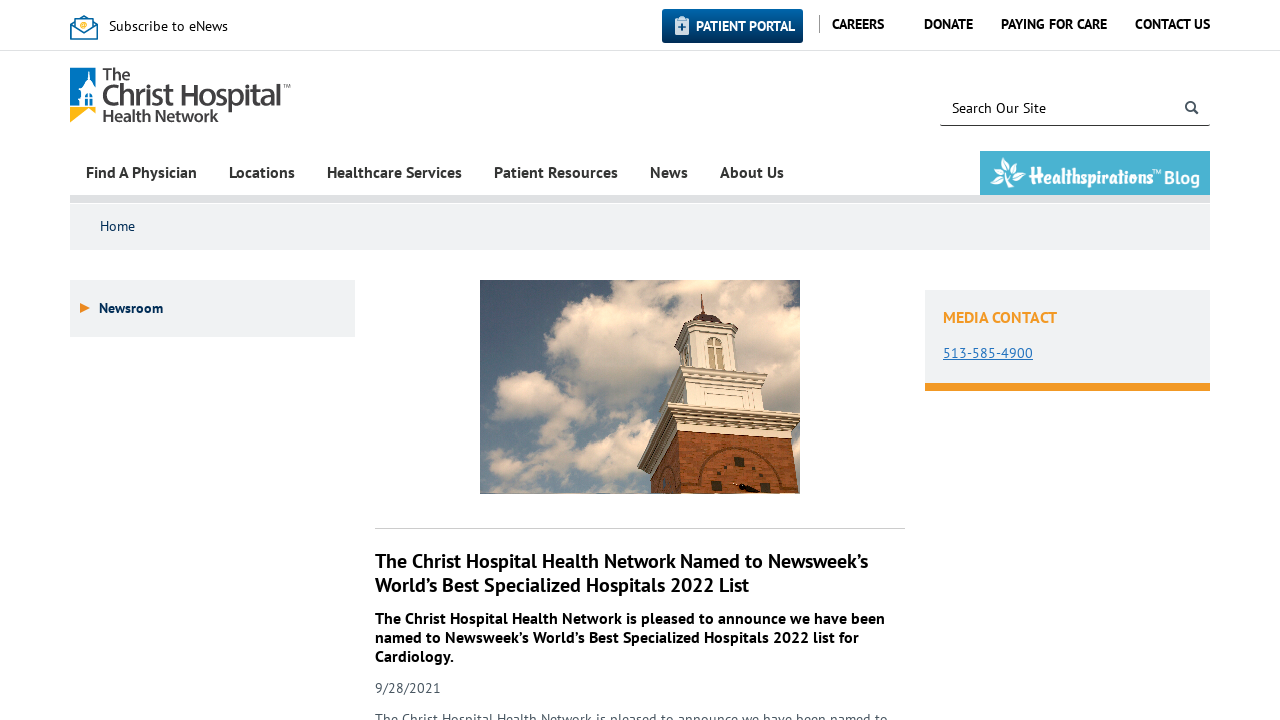

--- FILE ---
content_type: text/html; charset=utf-8
request_url: https://thechristhospital.com/news-release?releaseid=348
body_size: 30132
content:


<!DOCTYPE html>
<!--[if lt IE 7]>     <html class="lt-ie10 lt-ie9 lt-ie8 lt-ie7" lang="en"><![endif]-->
<!--[if IE 7]>        <html class="lt-ie10 lt-ie9 lt-ie8 ie7" lang="en"><![endif]-->
<!--[if IE 8]>        <html class="lt-ie10 lt-ie9 ie8" lang="en"><![endif]-->
<!--[if IE 9]>        <html class="lt-ie10 ie9" lang="en"><![endif]-->
<!--[if gt IE 9]><!-->
<html lang="en">
<!--<![endif]-->
<head><meta http-equiv="X-UA-Compatible" content="IE=edge" /><meta name="p:domain_verify" content="f690e140d28c47519fe0ac56d99c6252" /><meta name="viewport" content="width=device-width,initial-scale=1.0" /><meta charset="utf-8" />
     <!--set mobile icons-->
   <link rel="apple-touch-icon-precomposed" sizes="24x24" href="/_layouts/15/TCH.SharePoint.Internet/img/icons/tch-mobile-icon-24.png" /><link rel="apple-touch-icon-precomposed" sizes="27.5x27.5" href="/_layouts/15/TCH.SharePoint.Internet/img/icons/tch-mobile-icon-27.5.png" /><link rel="apple-touch-icon-precomposed" sizes="29x29" href="/_layouts/15/TCH.SharePoint.Internet/img/icons/tch-mobile-icon-29.png" /><link rel="apple-touch-icon-precomposed" sizes="40x40" href="/_layouts/15/TCH.SharePoint.Internet/img/icons/tch-mobile-icon-40.png" /><link rel="apple-touch-icon-precomposed" sizes="57x57" href="/_layouts/15/TCH.SharePoint.Internet/img/icons/tch-mobile-icon-57.png" /><link rel="apple-touch-icon-precomposed" sizes="60x60" href="/_layouts/15/TCH.SharePoint.Internet/img/icons/tch-mobile-icon-60.png" /><link rel="apple-touch-icon-precomposed" sizes="76x76" href="/_layouts/15/TCH.SharePoint.Internet/img/icons/tch-mobile-icon-76.png" /><link rel="apple-touch-icon-precomposed" sizes="83.5x83.5" href="/_layouts/15/TCH.SharePoint.Internet/img/icons/tch-mobile-icon-83.5.png" /><link rel="apple-touch-icon-precomposed" sizes="86x86" href="/_layouts/15/TCH.SharePoint.Internet/img/icons/tch-mobile-icon-86.png" /><link rel="apple-touch-icon-precomposed" sizes="98x98" href="/_layouts/15/TCH.SharePoint.Internet/img/icons/tch-mobile-icon-98.png" /><link rel="apple-touch-icon-precomposed" sizes="512x512" href="/_layouts/15/TCH.SharePoint.Internet/img/icons/tch-mobile-icon-512.png" /><link rel="shortcut icon" href="/_layouts/15/TCH.SharePoint.Internet/img/icons/favicon.ico" type="image/vnd.microsoft.icon" id="favicon" /><title>
	Press Release Details
</title>
    
    <link rel="stylesheet" type="text/css" href="/_layouts/15/1033/styles/Themable/corev15.css?rev=VY%2BwyEmZ4VeBNMq6%2BgwRaA%3D%3DTAG0"/>
<link id="CssRegistration1" rel="stylesheet" type="text/css" href="/Style%20Library/en-US/Themable/Core%20Styles/pagelayouts15.css"/>


    
    
    <script type="text/javascript" src="/_layouts/15/1033/initstrings.js?rev=2WxjgxyM2qXGgY9r2nHW8A%3D%3DTAG0"></script>
<script type="text/javascript" src="/_layouts/15/init.js?rev=RHfoRxFuwXZ%2BOo2JABCoHA%3D%3DTAG0"></script>
<script type="text/javascript" src="/ScriptResource.axd?d=Ph0gjlMPhy9AKxm8Q0Pqvuts1OBreDhM6zq4HwWj0GcStg5GkdJxHV-WqqnAkCIajf27MRbFRmsTygABFCVUiOQGY3N6FnhHxDTNL_9j0pxkzsRZaw6wtBD71150nnqpUBCZxVDLNOOArx1fHGODIieCqx8bND1v7yn7Wi8ZNbDO5xc74cqtkW_uc91HdzVB0&amp;t=32e5dfca"></script>
<script type="text/javascript" src="/_layouts/15/blank.js?rev=nBzPIm07cpYroIjvUHh4jw%3D%3DTAG0"></script>
<script type="text/javascript" src="/ScriptResource.axd?d=1JROYuZsrMef_ZA1vd28RwZqUkIGRAX-bJ42ycu44DcAkdOEN0mNqaq3TiUmOdbvKwpLs9Pc7V9HL0tdNfzP_gdovEMHNBr6zANhaUSB-gnhubOSPyVynpqtf2VVU-6RoSzmBWifeB0226PUnBqtJt4hJ0-z4y_MBSSzb84mX-YROI_Fjcft3REG6XzO4cAo0&amp;t=32e5dfca"></script>
<script type="text/javascript">RegisterSod("require.js", "\u002f_layouts\u002f15\u002frequire.js?rev=4UhLIF\u00252FezOvmGnh\u00252Fs0LLpA\u00253D\u00253DTAG0");</script>
<script type="text/javascript">RegisterSod("strings.js", "\u002f_layouts\u002f15\u002f1033\u002fstrings.js?rev=k\u00252FSaOdWtcHDDvsb\u00252FUFykOA\u00253D\u00253DTAG0");</script>
<script type="text/javascript">RegisterSod("sp.res.resx", "\u002f_layouts\u002f15\u002f1033\u002fsp.res.js?rev=wAoMiKx7gNtLcYzRgm0ujg\u00253D\u00253DTAG0");</script>
<script type="text/javascript">RegisterSod("sp.runtime.js", "\u002f_layouts\u002f15\u002fsp.runtime.js?rev=QZuY9EfO812\u00252FHP6vKipQPQ\u00253D\u00253DTAG0");RegisterSodDep("sp.runtime.js", "sp.res.resx");</script>
<script type="text/javascript">RegisterSod("sp.js", "\u002f_layouts\u002f15\u002fsp.js?rev=IOhwsS2jiKK0lsxWx1LfFA\u00253D\u00253DTAG0");RegisterSodDep("sp.js", "sp.runtime.js");RegisterSodDep("sp.js", "sp.ui.dialog.js");RegisterSodDep("sp.js", "sp.res.resx");</script>
<script type="text/javascript">RegisterSod("sp.init.js", "\u002f_layouts\u002f15\u002fsp.init.js?rev=v7C9ZcXmEYuhjJNLnCo66A\u00253D\u00253DTAG0");</script>
<script type="text/javascript">RegisterSod("sp.ui.dialog.js", "\u002f_layouts\u002f15\u002fsp.ui.dialog.js?rev=QfcC7vHW7hXFYDxqmPkuwQ\u00253D\u00253DTAG0");RegisterSodDep("sp.ui.dialog.js", "sp.init.js");RegisterSodDep("sp.ui.dialog.js", "sp.res.resx");</script>
<script type="text/javascript">RegisterSod("core.js", "\u002f_layouts\u002f15\u002fcore.js?rev=9kCBQNkpbQYAoiVcZpdkJA\u00253D\u00253DTAG0");RegisterSodDep("core.js", "strings.js");</script>
<script type="text/javascript">RegisterSod("menu.js", "\u002f_layouts\u002f15\u002fmenu.js?rev=8L\u00252BIY1hT\u00252BbaFStnW1t8DHA\u00253D\u00253DTAG0");</script>
<script type="text/javascript">RegisterSod("mQuery.js", "\u002f_layouts\u002f15\u002fmquery.js?rev=G0XIYJI9ofOrcdJaLkhB7Q\u00253D\u00253DTAG0");</script>
<script type="text/javascript">RegisterSod("callout.js", "\u002f_layouts\u002f15\u002fcallout.js?rev=abeY2vrdWuf5SFGyZz0ZIA\u00253D\u00253DTAG0");RegisterSodDep("callout.js", "strings.js");RegisterSodDep("callout.js", "mQuery.js");RegisterSodDep("callout.js", "core.js");</script>
<script type="text/javascript">RegisterSod("sp.core.js", "\u002f_layouts\u002f15\u002fsp.core.js?rev=bOK\u00252Bug\u00252FpfAotn0K8lTrAmw\u00253D\u00253DTAG0");RegisterSodDep("sp.core.js", "strings.js");RegisterSodDep("sp.core.js", "sp.init.js");RegisterSodDep("sp.core.js", "core.js");</script>
<script type="text/javascript">RegisterSod("clienttemplates.js", "\u002f_layouts\u002f15\u002fclienttemplates.js?rev=oCuPrViEzAn0pDKB8CF8Zg\u00253D\u00253DTAG0");</script>
<script type="text/javascript">RegisterSod("sharing.js", "\u002f_layouts\u002f15\u002fsharing.js?rev=i\u00252BpkUadbMp0SRKzd7VVHng\u00253D\u00253DTAG0");RegisterSodDep("sharing.js", "strings.js");RegisterSodDep("sharing.js", "mQuery.js");RegisterSodDep("sharing.js", "clienttemplates.js");RegisterSodDep("sharing.js", "core.js");</script>
<script type="text/javascript">RegisterSod("suitelinks.js", "\u002f_layouts\u002f15\u002fsuitelinks.js?rev=xrG\u00252BRjaI5OPo7vtJxP\u00252B73A\u00253D\u00253DTAG0");RegisterSodDep("suitelinks.js", "strings.js");RegisterSodDep("suitelinks.js", "core.js");</script>
<script type="text/javascript">RegisterSod("cui.js", "\u002f_layouts\u002f15\u002fcui.js?rev=WaTB2GdOOnu5P7\u00252BT6\u00252BGSKw\u00253D\u00253DTAG0");</script>
<script type="text/javascript">RegisterSod("inplview", "\u002f_layouts\u002f15\u002finplview.js?rev=DyKtSizIeG1Okf5xG3fnOw\u00253D\u00253DTAG0");RegisterSodDep("inplview", "strings.js");RegisterSodDep("inplview", "core.js");RegisterSodDep("inplview", "clienttemplates.js");RegisterSodDep("inplview", "sp.js");</script>
<script type="text/javascript">RegisterSod("ribbon", "\u002f_layouts\u002f15\u002fsp.ribbon.js?rev=iim\u00252FXZHY7\u00252FvGr89LVb3pWQ\u00253D\u00253DTAG0");RegisterSodDep("ribbon", "strings.js");RegisterSodDep("ribbon", "core.js");RegisterSodDep("ribbon", "sp.core.js");RegisterSodDep("ribbon", "sp.js");RegisterSodDep("ribbon", "cui.js");RegisterSodDep("ribbon", "sp.res.resx");RegisterSodDep("ribbon", "sp.runtime.js");RegisterSodDep("ribbon", "inplview");</script>
<script type="text/javascript">RegisterSod("sp.ui.policy.resources.resx", "\u002f_layouts\u002f15\u002fScriptResx.ashx?culture=en\u00252Dus\u0026name=SP\u00252EUI\u00252EPolicy\u00252EResources\u0026rev=m2Nvtm13DRgodCVi\u00252BsRukw\u00253D\u00253D");</script>
<script type="text/javascript">RegisterSod("mdn.js", "\u002f_layouts\u002f15\u002fmdn.js?rev=8NNwivaC8jSLGWcNFulEiA\u00253D\u00253DTAG0");RegisterSodDep("mdn.js", "sp.init.js");RegisterSodDep("mdn.js", "core.js");RegisterSodDep("mdn.js", "sp.runtime.js");RegisterSodDep("mdn.js", "sp.js");RegisterSodDep("mdn.js", "cui.js");RegisterSodDep("mdn.js", "ribbon");RegisterSodDep("mdn.js", "sp.ui.policy.resources.resx");</script>
<script type="text/javascript">RegisterSod("userprofile", "\u002f_layouts\u002f15\u002fsp.userprofiles.js?rev=cx6U8sP\u00252ByP0OFLjk6ekyIg\u00253D\u00253DTAG0");RegisterSodDep("userprofile", "sp.runtime.js");</script>
<script type="text/javascript">RegisterSod("followingcommon.js", "\u002f_layouts\u002f15\u002ffollowingcommon.js?rev=5I9u4X\u00252BpRYuWUuY6Og2tLA\u00253D\u00253DTAG0");RegisterSodDep("followingcommon.js", "strings.js");RegisterSodDep("followingcommon.js", "sp.js");RegisterSodDep("followingcommon.js", "userprofile");RegisterSodDep("followingcommon.js", "core.js");RegisterSodDep("followingcommon.js", "mQuery.js");</script>
<script type="text/javascript">RegisterSod("profilebrowserscriptres.resx", "\u002f_layouts\u002f15\u002f1033\u002fprofilebrowserscriptres.js?rev=qwf69WaVc1mYlJLXqmZmVA\u00253D\u00253DTAG0");</script>
<script type="text/javascript">RegisterSod("sp.ui.mysitecommon.js", "\u002f_layouts\u002f15\u002fsp.ui.mysitecommon.js?rev=ex\u00252F9c\u00252BQRgevJOSeTAdF1EQ\u00253D\u00253DTAG0");RegisterSodDep("sp.ui.mysitecommon.js", "sp.init.js");RegisterSodDep("sp.ui.mysitecommon.js", "sp.runtime.js");RegisterSodDep("sp.ui.mysitecommon.js", "userprofile");RegisterSodDep("sp.ui.mysitecommon.js", "profilebrowserscriptres.resx");</script>
<script type="text/javascript">RegisterSod("browserScript", "\u002f_layouts\u002f15\u002fie55up.js?rev=FDfIxU6g4wVWGihfBF8EMQ\u00253D\u00253DTAG0");RegisterSodDep("browserScript", "strings.js");</script>

    
    
    
    
    
    

    <style type="text/css">
        /* web part tool pane */
        .ms-ToolPaneOuter {
        position:fixed;
        bottom:30px;
        right:115px;
        }
        .ms-ToolPaneBody {
        overflow:auto !important;
        max-height:100%;
        }
        #MSOTlPn_ToolPaneCaption {
        cursor:move;
        }
        .ms-cui-tabContainer input[type=text]{
            height:14px !important;
            line-height: 0;
        }

        #ribbonBox input[type="checkbox"] {
            display: inline !important;
        }

    </style>



    
    <link type="text/xml" rel="alternate" href="/_vti_bin/spsdisco.aspx" />

     <title>
	Press Release Details
</title>
    <!-- ===== STARTER: Core SharePoint CSS =========================================================================================== -->
    
    
    
    <!--These styles will be moved to separate css later-->
    <style type="text/css">
        .dfwp-column {
            padding-left: 0px;
        }

        .page-title h1 {
            margin-top: 0 !important;
            font-weight: bold;
            font-size: 2em;
        }
    </style>

        
<link rel="canonical" href="https://www.thechristhospital.com:443/news-release?releaseid=348" /><meta name="description" content="The Christ Hospital new release." /><script type="text/javascript" src="/_layouts/15/TCH.SharePoint.Internet/js/bundled/top-of-masterpage.min.js?rev=ugbrImbSZgiuF%2F%2BoOqvmsg%3D%3DTAG0" ></script><link rel="stylesheet" href="/_layouts/15/TCH.SharePoint.Internet/css/main.min.css?rev=XQzoxaFGh0AiG3k1rF1zEA%3D%3DTAG0" />
    <!-- These are overrides that will eventually be incoprorated into a separate css file -->
    <style type="text/css">
        /*#s4-ribbonrow, #suiteBar {
			display: none;
		}*/

        * {
            -moz-box-sizing: content-box;
            -webkit-box-sizing: content-box;
            box-sizing: content-box;
        }

        div.page * {
            -moz-box-sizing: border-box;
            -webkit-box-sizing: border-box;
            box-sizing: border-box;
        }

        div.page span.ms-webpart-controlBox * {
            -moz-box-sizing: content-box;
            -webkit-box-sizing: content-box;
            box-sizing: content-box;
        }
               
       

    </style>
    <script>
if (window.location.protocol == 'http:') {	
	console.log("you are accessing us via  an insecure protocol (HTTP). Redirecting you to HTTPS.");
}
else
{
	console.log("you are accessing us via our secure HTTPS protocol.");
	if (window.location.href.startsWith("https://thechristhospital.com")){
		window.location.href =window.location.href.replace('https://thechristhospital.com', 'https://www.thechristhospital.com');
	}
}
</script>
<title>

</title></head>

<body class="clear" onload="javascript:_spBodyOnLoadWrapper();">
    <div class="c-notification js-show-notification">
        <span class="c-notification__message js-notification-text">
            <span class="c-notification__icon">
            </span>
        </span>
        <span class="c-notification__action">
            <i class="icon icon-close"></i>
        </span>
    </div>
    
    <form method="post" action="./news-release?releaseid=348&amp;TermStoreId=65a97a1f-ee39-411e-be32-5f8ec9d14574&amp;TermSetId=8bc5e4a9-5a34-489f-a2bc-ed79f4cc133e&amp;TermId=149a2985-b125-4868-baec-e607ddf65658" onsubmit="javascript:return WebForm_OnSubmit();" id="aspnetForm">
<div class="aspNetHidden">
<input type="hidden" name="_wpcmWpid" id="_wpcmWpid" value="" />
<input type="hidden" name="wpcmVal" id="wpcmVal" value="" />
<input type="hidden" name="MSOWebPartPage_PostbackSource" id="MSOWebPartPage_PostbackSource" value="" />
<input type="hidden" name="MSOTlPn_SelectedWpId" id="MSOTlPn_SelectedWpId" value="" />
<input type="hidden" name="MSOTlPn_View" id="MSOTlPn_View" value="0" />
<input type="hidden" name="MSOTlPn_ShowSettings" id="MSOTlPn_ShowSettings" value="False" />
<input type="hidden" name="MSOGallery_SelectedLibrary" id="MSOGallery_SelectedLibrary" value="" />
<input type="hidden" name="MSOGallery_FilterString" id="MSOGallery_FilterString" value="" />
<input type="hidden" name="MSOTlPn_Button" id="MSOTlPn_Button" value="none" />
<input type="hidden" name="__EVENTTARGET" id="__EVENTTARGET" value="" />
<input type="hidden" name="__EVENTARGUMENT" id="__EVENTARGUMENT" value="" />
<input type="hidden" name="__REQUESTDIGEST" id="__REQUESTDIGEST" value="noDigest" />
<input type="hidden" name="MSOSPWebPartManager_DisplayModeName" id="MSOSPWebPartManager_DisplayModeName" value="Browse" />
<input type="hidden" name="MSOSPWebPartManager_ExitingDesignMode" id="MSOSPWebPartManager_ExitingDesignMode" value="false" />
<input type="hidden" name="MSOWebPartPage_Shared" id="MSOWebPartPage_Shared" value="" />
<input type="hidden" name="MSOLayout_LayoutChanges" id="MSOLayout_LayoutChanges" value="" />
<input type="hidden" name="MSOLayout_InDesignMode" id="MSOLayout_InDesignMode" value="" />
<input type="hidden" name="_wpSelected" id="_wpSelected" value="" />
<input type="hidden" name="_wzSelected" id="_wzSelected" value="" />
<input type="hidden" name="MSOSPWebPartManager_OldDisplayModeName" id="MSOSPWebPartManager_OldDisplayModeName" value="Browse" />
<input type="hidden" name="MSOSPWebPartManager_StartWebPartEditingName" id="MSOSPWebPartManager_StartWebPartEditingName" value="false" />
<input type="hidden" name="MSOSPWebPartManager_EndWebPartEditing" id="MSOSPWebPartManager_EndWebPartEditing" value="false" />
<input type="hidden" name="__VIEWSTATE" id="__VIEWSTATE" value="/[base64]/[base64]/[base64]/9r/L0Nf1yvIO7rKFfQQ==" />
</div>

<script type="text/javascript">
//<![CDATA[
var theForm = document.forms['aspnetForm'];
if (!theForm) {
    theForm = document.aspnetForm;
}
function __doPostBack(eventTarget, eventArgument) {
    if (!theForm.onsubmit || (theForm.onsubmit() != false)) {
        theForm.__EVENTTARGET.value = eventTarget;
        theForm.__EVENTARGUMENT.value = eventArgument;
        theForm.submit();
    }
}
//]]>
</script>


<script src="/WebResource.axd?d=l5-g1dnxWthvKywsirwJDPnAV-WxC8U0Clp4Qt5ee-yqxGGe28GZX88wMsTvmtE2CQvhNpTvtgNC3YT8xh9Ux3lGNvMXoCBdI352zJ0G-ns1&amp;t=638901627720898773" type="text/javascript"></script>


<script type="text/javascript">
//<![CDATA[
var MSOWebPartPageFormName = 'aspnetForm';
var g_presenceEnabled = true;
var g_wsaEnabled = false;

var g_correlationId = '399deda1-a160-10cb-b3a2-acb03817943f';
var g_wsaQoSEnabled = false;
var g_wsaQoSDataPoints = [];
var g_wsaRUMEnabled = false;
var g_wsaLCID = 1033;
var g_wsaListTemplateId = 850;
var g_wsaSiteTemplateId = 'BLANKINTERNET#0';
var _fV4UI=true;var _spPageContextInfo = {webServerRelativeUrl: "\u002f", webAbsoluteUrl: "https:\u002f\u002fwww.thechristhospital.com", siteAbsoluteUrl: "https:\u002f\u002fwww.thechristhospital.com", serverRequestPath: "\u002fPages\u002fPressReleaseDetails.aspx", layoutsUrl: "_layouts\u002f15", webTitle: "TCHHN", webTemplate: "53", tenantAppVersion: "0", isAppWeb: false, Has2019Era: true, webLogoUrl: "_layouts\u002f15\u002fimages\u002fsiteicon.png", webLanguage: 1033, currentLanguage: 1033, currentUICultureName: "en-US", currentCultureName: "en-US", clientServerTimeDelta: new Date("2026-01-16T16:32:33.5048133Z") - new Date(), updateFormDigestPageLoaded: new Date("2026-01-16T16:32:33.5048133Z"), siteClientTag: "1027$$16.0.5513.1001", crossDomainPhotosEnabled:false, webUIVersion:15, webPermMasks:{High:16,Low:196673},pageListId:"{e4f4bf44-1bd2-4520-acc6-167210999618}",pageItemId:1410, pagePersonalizationScope:1, alertsEnabled:false, customMarkupInCalculatedFieldDisabled: true, siteServerRelativeUrl: "\u002f", allowSilverlightPrompt:'True', isSiteAdmin: false};var L_Menu_BaseUrl="";
var L_Menu_LCID="1033";
var L_Menu_SiteTheme="null";
document.onreadystatechange=fnRemoveAllStatus; function fnRemoveAllStatus(){removeAllStatus(true)};var dlc_fvsi = {"DefaultViews":[],"ViewUrls":[],"WebUrl":"\/"};
function _spNavigateHierarchy(nodeDiv, dataSourceId, dataPath, url, listInContext, type) {

    CoreInvoke('ProcessDefaultNavigateHierarchy', nodeDiv, dataSourceId, dataPath, url, listInContext, type, document.forms.aspnetForm, "", "\u002fnews-release");

}
Flighting.ExpFeatures = [480215056,1880287568,1561350208,302071836,3212816,69472768,4194310,-2113396707,268502022,-872284160,1049232,-2147421952,65536,65536,2097472,917504,-2147474174,1372324107,67108882,0,0,-2147483648,2097152,0,0,32768,0,0,0,0,0,0,0,0,0,0,0,0,0,0,0,0,0,0,0,0,0,0,0,0,0,0,0,0,0,0,0,0,0,0,0,0,0,0,0,0,0,0,0,0,0,0,0,0,0,0,0,0,0,0,0,0,0,0,32768]; (function()
{
    if(typeof(window.SP) == "undefined") window.SP = {};
    if(typeof(window.SP.YammerSwitch) == "undefined") window.SP.YammerSwitch = {};

    var ysObj = window.SP.YammerSwitch;
    ysObj.IsEnabled = false;
    ysObj.TargetYammerHostName = "www.yammer.com";
} )(); var _spWebPartComponents = new Object();//]]>
</script>

<script src="/_layouts/15/blank.js?rev=nBzPIm07cpYroIjvUHh4jw%3D%3DTAG0" type="text/javascript"></script>
<script type="text/javascript">
//<![CDATA[
(function(){

        if (typeof(_spBodyOnLoadFunctions) === 'undefined' || _spBodyOnLoadFunctions === null) {
            return;
        }
        _spBodyOnLoadFunctions.push(function() {
            SP.SOD.executeFunc('core.js', 'FollowingDocument', function() { FollowingDocument(); });
        });
    })();(function(){

        if (typeof(_spBodyOnLoadFunctions) === 'undefined' || _spBodyOnLoadFunctions === null) {
            return;
        }
        _spBodyOnLoadFunctions.push(function() {
            SP.SOD.executeFunc('core.js', 'FollowingCallout', function() { FollowingCallout(); });
        });
    })();if (typeof(DeferWebFormInitCallback) == 'function') DeferWebFormInitCallback();function WebForm_OnSubmit() {
UpdateFormDigest('\u002f', 1440000);return _spFormOnSubmitWrapper();
return true;
}
//]]>
</script>

<div class="aspNetHidden">

	<input type="hidden" name="__VIEWSTATEGENERATOR" id="__VIEWSTATEGENERATOR" value="0AF72E45" />
</div>

        <script type="text/javascript">
//<![CDATA[
Sys.WebForms.PageRequestManager._initialize('ctl00$ctl00$ScriptManager', 'aspnetForm', [], [], [], 90, 'ctl00$ctl00');
//]]>
</script>

        

        
        
    <!-- ===== STARTER: Ribbon Code Starts Here ===================================================== -->
    <div>
	
	<div id="s4-ribbonrow" style="visibility:hidden;display:none"></div>

</div>


    <!-- ===== STARTER: Ribbon Code Ends Here  ======================================================================================== -->

    
    <div id="s4-workspace" class="s4-nosetwidth">
        
        <div id="s4-bodyContainer">

                
                <div class="s4-notdlg">
                    <div id="s4-statusbarcontainer" class="s4-notdlg">
                        <div id="pageStatusBar" class="s4-status-s1">
                        </div>
                    </div>
                </div>


        
         
        

<script type="text/javascript">
    $(document).ready(function () {
        $('.flyout-root').append(
        `<li class="healthspirations-hide">
            <a href="/healthspirations">
            <h2 class ="flyout-title u-flyout-padding u-flyout-padding-mobile healthspiration-mobile"></h2>
            </a>
        </li>`
    );
    });
</script>

<div id="pnlMobileFlyout" class="mobile-flyout data-tier-0">
	
    <header class="flyout-header">
        <nav class="controls-left" data-collapse>
            <span aria-hidden class="icon icon-caret-left-thin"></span>
            <span class="visually-hidden">Previous Menu</span>
        </nav>
        <div class="label-stack">
            <p class="navigation-label">Navigation</p>
        </div>
        <nav class="controls-right">
            <span class="separator"></span>
            <a href="javascript:void(0);" class="menu-toggle" data-toggle-menu>
                <span aria-hidden="true" class="icon icon-menu icon-menu--ex"></span>
                <span class="visually-hidden">Hide Menu</span>
            </a>
        </nav>
    </header>
    <div class="flyout-container">
    	<ul class="flyout-root"><li><p class="flyout-title"><a href="/physician">Find A Physician</a></p></li><li><p class="flyout-title" data-expand="">Locations</p><ul class="flyout-child"><li><p class="flyout-title"><a href="/locations">Locations</a></p></li><li><p class="flyout-title" data-expand="">The Christ Hospital</p><ul class="flyout-child"><li><p class="flyout-title"><a href="/locations/locations-hospital">The Christ Hospital</a></p></li><li><p class="flyout-title" data-expand="">Patient Guide</p><ul class="flyout-child"><li><p class="flyout-title"><a href="/locations/locations-hospital/patient-guide">Patient Guide</a></p></li><li><p class="flyout-title"><a href="/locations/locations-hospital/patient-guide/pat-amenities">On-Campus Specialty Centers</a></p></li><li><p class="flyout-title"><a href="/locations/locations-hospital/patient-guide/pharmacy">Retail Pharmacy</a></p></li><li><p class="flyout-title"><a href="/locations/locations-hospital/patient-guide/classic-cuisine">Room Service Dining</a></p></li><li><p class="flyout-title"><a href="/locations/locations-hospital/patient-guide/rights">Patient Rights & Responsibilities</a></p></li></ul></li><li><p class="flyout-title" data-expand="">Visitor Guide</p><ul class="flyout-child"><li><p class="flyout-title"><a href="/locations/locations-hospital/hospital-visitors-guide">Visitor Guide</a></p></li><li><p class="flyout-title"><a href="/locations/locations-hospital/hospital-visitors-guide/vis-amenities">Amenities and Services</a></p></li><li><p class="flyout-title"><a href="/locations/locations-hospital/hospital-visitors-guide/hospital-dining">Dining</a></p></li><li><p class="flyout-title"><a href="/locations/locations-hospital/hospital-visitors-guide/hospital-hotels-accomodations">Nearby Hotels & Accomodations</a></p></li><li><p class="flyout-title"><a href="/locations/locations-hospital/hospital-visitors-guide/hospital-patient-information">Requesting Patient Information</a></p></li><li><p class="flyout-title"><a href="/locations/locations-hospital/hospital-visitors-guide/hospital-patient-mail-deliveries">Sending Mail, Packages or Flowers</a></p></li></ul></li><li><p class="flyout-title"><a href="/locations/locations-hospital/hospital-directions">Driving Directions</a></p></li><li><p class="flyout-title"><a href="/locations/locations-hospital/parking">Parking</a></p></li></ul></li><li><p class="flyout-title"><a href="/locations/liberty-township-medical-center">The Christ Hospital Medical Center - Liberty Township</a></p></li><li><p class="flyout-title" data-expand="">Outpatient Centers</p><ul class="flyout-child"><li><p class="flyout-title"><a href="/locations/outpatient-centers">Outpatient Centers</a></p></li><li><p class="flyout-title"><a href="/locations/outpatient-centers/anderson">Anderson</a></p></li><li><p class="flyout-title"><a href="/locations/outpatient-centers/fort-wright">Fort Wright (Ky.)</a></p></li><li><p class="flyout-title"><a href="/locations/outpatient-centers/green-township">Green Township</a></p></li><li><p class="flyout-title"><a href="/locations/outpatient-centers/outpatient-mason">Mason</a></p></li><li><p class="flyout-title"><a href="/locations/outpatient-centers/miami-township">Miami Township</a></p></li><li><p class="flyout-title" data-expand="">Montgomery</p><ul class="flyout-child"><li><p class="flyout-title"><a href="/locations/outpatient-centers/montgomery">Montgomery</a></p></li><li><p class="flyout-title"><a href="/locations/outpatient-centers/montgomery/montgomery-directions">Montgomery Directions</a></p></li></ul></li><li><p class="flyout-title"><a href="/locations/outpatient-centers/mt-auburn-mob">Mt. Auburn (Medical Office Building)</a></p></li><li><p class="flyout-title"><a href="/locations/outpatient-centers/redbank">Red Bank</a></p></li><li><p class="flyout-title"><a href="/locations/outpatient-centers/springfield-township">Springfield Township</a></p></li></ul></li><li><p class="flyout-title"><a href="/locations/urgent-care-locations">Urgent Care</a></p></li><li><p class="flyout-title"><a href="/locations/surgery-center">Surgery Centers</a></p></li><li><p class="flyout-title"><a href="/locations/imaging-centers">Imaging Centers</a></p></li><li><p class="flyout-title"><a href="/locations/lab-draw-and-pre-surgical-testing">Lab Draw and Pre-surgical Testing</a></p></li><li><p class="flyout-title"><a href="/locations/cardiovascular-imaging-centers">Cardiovascular Testing Centers</a></p></li><li><p class="flyout-title"><a href="/locations/physical-and-occupational">Physical & Occupational Therapy</a></p></li><li><p class="flyout-title"><a href="/locations/sleep-centers">Sleep Centers</a></p></li><li><p class="flyout-title"><a href="/locations/outpatient-clinics">Outpatient Clinics</a></p></li><li><p class="flyout-title"><a href="/locations/wound-centers">Wound & Ostomy Care</a></p></li></ul></li><li><p class="flyout-title" data-expand="">Healthcare Services</p><ul class="flyout-child"><li><p class="flyout-title"><a href="/services">Healthcare Services</a></p></li><li><p class="flyout-title" data-expand="">Cancer &amp; Blood Disorders</p><ul class="flyout-child"><li><p class="flyout-title"><a href="/services/cancer">Cancer & Blood Disorders</a></p></li><li><p class="flyout-title" data-expand="">Specialized Care and Treatment</p><ul class="flyout-child"><li><p class="flyout-title"></p></li><li><p class="flyout-title"><a href="/services/cancer/your-care-and-treatment/blood-cancer-and-disorders">Blood Cancer & Disorders</a></p></li><li><p class="flyout-title"><a href="/services/cancer/your-care-and-treatment/brain-and-nervous-system-cancer">Brain & Nervous System Cancer</a></p></li><li><p class="flyout-title"><a href="/services/cancer/your-care-and-treatment/breast-cancer">Breast Cancer</a></p></li><li><p class="flyout-title"><a href="/services/cancer/your-care-and-treatment/edge">Edge Radiosurgery</a></p></li><li><p class="flyout-title"><a href="/services/cancer/your-care-and-treatment/colorectal-cancer">Colorectal Cancer</a></p></li><li><p class="flyout-title"><a href="/services/cancer/your-care-and-treatment/endocrine-cancer">Endocrine Cancer</a></p></li><li><p class="flyout-title"><a href="/services/cancer/your-care-and-treatment/gastrointestinal-cancer">Gastrointestinal Cancer</a></p></li><li><p class="flyout-title"><a href="/services/cancer/your-care-and-treatment/gynecologic-cancer">Gynecologic Cancer</a></p></li><li><p class="flyout-title"><a href="/services/cancer/your-care-and-treatment/head-and-neck-cancer">Head & Neck Cancer</a></p></li><li><p class="flyout-title"><a href="/services/cancer/your-care-and-treatment/iort">IORT</a></p></li><li><p class="flyout-title"><a href="/services/cancer/your-care-and-treatment/lung-cancer">Lung Cancer</a></p></li><li><p class="flyout-title"><a href="/services/cancer/your-care-and-treatment/melanoma">Melanoma & Skin Cancer</a></p></li><li><p class="flyout-title"><a href="/services/cancer/your-care-and-treatment/prostate-and-urologic-cancer">Prostate & Urologic Cancer</a></p></li><li><p class="flyout-title"><a href="/services/cancer/your-care-and-treatment/robotic-bronchoscopy">Robotic Bronchoscopy</a></p></li></ul></li><li><p class="flyout-title" data-expand="">The Christ Hospital Physician Offices</p><ul class="flyout-child"><li><p class="flyout-title"><a href="/services/cancer/the-christ-hospital-physician-offices">The Christ Hospital Physician Offices</a></p></li><li><p class="flyout-title"><a href="/services/cancer/the-christ-hospital-physician-offices/hematology">Hematology</a></p></li><li><p class="flyout-title"><a href="/services/cancer/the-christ-hospital-physician-offices/medical-oncology">Medical Oncology</a></p></li><li><p class="flyout-title"><a href="/services/cancer/the-christ-hospital-physician-offices/radiation-oncology">Radiation Oncology</a></p></li><li><p class="flyout-title"><a href="/services/cancer/the-christ-hospital-physician-offices/surgical-oncology">Surgical Oncology</a></p></li></ul></li><li><p class="flyout-title" data-expand="">Your Care Team</p><ul class="flyout-child"><li><p class="flyout-title"></p></li><li><p class="flyout-title"><a href="/services/cancer/your-care-team/doctors-and-surgeons">Doctors and Surgeons</a></p></li><li><p class="flyout-title"><a href="/services/cancer/your-care-team/cancer-professionals">Cancer Professionals</a></p></li><li><p class="flyout-title"><a href="/services/cancer/your-care-team/dana-farber-brigham-cancer-care-collaborative">Dana-Farber Brigham Cancer Care Collaborative</a></p></li></ul></li><li><p class="flyout-title" data-expand="">Support Services</p><ul class="flyout-child"><li><p class="flyout-title"></p></li><li><p class="flyout-title"><a href="/services/cancer/support-services/support-services-overview">Overview</a></p></li><li><p class="flyout-title"><a href="/services/cancer/support-services/cancer-palliative-care">Cancer Palliative Care</a></p></li><li><p class="flyout-title"><a href="/services/cancer/support-services/cancer-resources">Cancer Resources</a></p></li><li><p class="flyout-title"><a href="/services/cancer/support-services/cardio-oncology">Cardio-Oncology</a></p></li><li><p class="flyout-title"><a href="/services/cancer/support-services/financial-services">Financial Services</a></p></li><li><p class="flyout-title"><a href="/services/cancer/support-services/integrative-medicine">Integrative Medicine</a></p></li><li><p class="flyout-title"><a href="/services/cancer/support-services/nutrition-services">Nutrition Services</a></p></li><li><p class="flyout-title"><a href="/services/cancer/support-services/rehabilitation-therapy">Rehabilitation Therapy</a></p></li><li><p class="flyout-title"><a href="/services/cancer/support-services/survivorship">Survivorship</a></p></li><li><p class="flyout-title"><a href="/services/cancer/support-services/yoga-therapy">Yoga Therapy</a></p></li></ul></li><li><p class="flyout-title" data-expand="">Prevention and Screenings</p><ul class="flyout-child"><li><p class="flyout-title"><a href="/services/cancer/prevention-and-screenings">Prevention and Screenings</a></p></li><li><p class="flyout-title"><a href="/services/cancer/prevention-and-screenings/cancer-prevention">Cancer Prevention</a></p></li><li><p class="flyout-title"><a href="/services/cancer/prevention-and-screenings/lung-cancer-screening">Lung Cancer Screening</a></p></li><li><p class="flyout-title"><a href="/services/cancer/prevention-and-screenings/other-cancer-screenings">Other Cancer Screenings</a></p></li></ul></li><li><p class="flyout-title"><a href="/services/cancer/clinical-trials">Clinical Trials</a></p></li><li><p class="flyout-title"><a href="/services/cancer/second-opinion">Second Opinion</a></p></li><li><p class="flyout-title"><a href="/services/cancer/lung-nodule-clinic">Lung Nodule Clinic</a></p></li></ul></li><li><p class="flyout-title" data-expand="">Comprehensive Medicine</p><ul class="flyout-child"><li><p class="flyout-title"><a href="/services/comprehensive-medicine">Comprehensive Medicine</a></p></li><li><p class="flyout-title" data-expand="">Wound and Ostomy Care</p><ul class="flyout-child"><li><p class="flyout-title"><a href="/services/comprehensive-medicine/wound">Wound and Ostomy Care</a></p></li><li><p class="flyout-title" data-expand="">Ostomy Care</p><ul class="flyout-child"><li><p class="flyout-title"><a href="/services/comprehensive-medicine/wound/ostomy">Ostomy Care</a></p></li><li><p class="flyout-title"><a href="/services/comprehensive-medicine/wound/ostomy/colostomy">Colostomy Care</a></p></li><li><p class="flyout-title"><a href="/services/comprehensive-medicine/wound/ostomy/ileostomy">Ileostomy Care</a></p></li><li><p class="flyout-title"><a href="/services/comprehensive-medicine/wound/ostomy/urostomy">Urostomy Tips</a></p></li></ul></li><li><p class="flyout-title"><a href="/services/comprehensive-medicine/wound/hyperbaric">Advanced Healing Therapy</a></p></li></ul></li></ul></li><li><p class="flyout-title" data-expand="">Heart &amp; Vascular</p><ul class="flyout-child"><li><p class="flyout-title"><a href="/services/heart">Heart & Vascular</a></p></li><li><p class="flyout-title" data-expand="">Specialized Care and Treatment</p><ul class="flyout-child"><li><p class="flyout-title"><a href="/services/heart/specialized-care-and-treatment">Specialized Care and Treatment</a></p></li><li><p class="flyout-title"><a href="/services/heart/specialized-care-and-treatment/angina">Angina</a></p></li><li><p class="flyout-title"><a href="/services/heart/specialized-care-and-treatment/aortic-aneurysm">Aortic Aneurysm</a></p></li><li><p class="flyout-title"><a href="/services/heart/specialized-care-and-treatment/cardiac-amyloidosis">Cardiac Amyloidosis</a></p></li><li><p class="flyout-title"><a href="/services/heart/specialized-care-and-treatment/cardiac-imaging">Cardiovascular Imaging</a></p></li><li><p class="flyout-title"><a href="/services/heart/specialized-care-and-treatment/heart-and-vascular-surgery">Cardiovascular & Thoracic Surgery</a></p></li><li><p class="flyout-title"><a href="/services/heart/specialized-care-and-treatment/cardio-oncology-clinic">Cardio-Oncology Clinic</a></p></li><li><p class="flyout-title"><a href="/services/heart/specialized-care-and-treatment/chip">Chronic Total Occlusion (CTO)</a></p></li><li><p class="flyout-title"><a href="/services/heart/specialized-care-and-treatment/ecmo">ECMO Program</a></p></li><li><p class="flyout-title"><a href="/services/heart/specialized-care-and-treatment/heart-attack">Heart Attack</a></p></li><li><p class="flyout-title" data-expand="">Heart Failure</p><ul class="flyout-child"><li><p class="flyout-title"><a href="/services/heart/specialized-care-and-treatment/heart-failure">Heart Failure</a></p></li><li><p class="flyout-title"><a href="/services/heart/specialized-care-and-treatment/heart-failure/lvad">Left Ventricular Assist Device (LVAD)</a></p></li></ul></li><li><p class="flyout-title"><a href="/services/heart/specialized-care-and-treatment/heart-rhythm-disorder">Heart Rhythm Disorder</a></p></li><li><p class="flyout-title"><a href="/services/heart/specialized-care-and-treatment/heart-transplant">Heart Transplant</a></p></li><li><p class="flyout-title"><a href="/services/heart/specialized-care-and-treatment/heart-valve-disease">Heart Valve Disease</a></p></li><li><p class="flyout-title"><a href="/services/heart/specialized-care-and-treatment/high-blood-pressure">High Blood Pressure</a></p></li><li><p class="flyout-title"><a href="/services/heart/specialized-care-and-treatment/hypertrophic-cardiomyopathy-hcm">Hypertrophic Cardiomyopathy (HCM)</a></p></li><li><p class="flyout-title"><a href="/services/heart/specialized-care-and-treatment/infective-endocarditis">Infective Endocarditis</a></p></li><li><p class="flyout-title"><a href="/services/heart/specialized-care-and-treatment/peripheral-aneurysm">Peripheral Aneurysm</a></p></li><li><p class="flyout-title"><a href="/services/heart/specialized-care-and-treatment/peripheral-artery-disease">PAD & Critical Leg Ischemia</a></p></li><li><p class="flyout-title"><a href="/services/heart/specialized-care-and-treatment/preventive-cardiology-program">Preventive Cardiology Program</a></p></li><li><p class="flyout-title"><a href="/services/heart/specialized-care-and-treatment/pulmonary-hypertension">Pulmonary Hypertension</a></p></li><li><p class="flyout-title"><a href="/services/heart/specialized-care-and-treatment/south-asian-cardiovascular-clinic">South Asian Cardiovascular Clinic</a></p></li><li><p class="flyout-title"><a href="/services/heart/specialized-care-and-treatment/vascular-disease">Vascular Disease</a></p></li><li><p class="flyout-title"><a href="/services/heart/specialized-care-and-treatment/womens-heart-disease">Women's Heart Center</a></p></li></ul></li><li><p class="flyout-title"><a href="/services/heart/second-opinion-program">Second Opinion Program</a></p></li><li><p class="flyout-title"><a href="/services/heart/physician-offices">The Christ Hospital Physician Offices - Heart & Vascular</a></p></li><li><p class="flyout-title" data-expand="">Online Scheduling</p><ul class="flyout-child"><li><p class="flyout-title"><a href="/services/heart/online-scheduling">Online Scheduling</a></p></li><li><p class="flyout-title"><a href="/services/heart/online-scheduling/general-cardiology">General Cardiology</a></p></li><li><p class="flyout-title"><a href="/services/heart/online-scheduling/vascular-surgery">Vascular Surgery</a></p></li></ul></li><li><p class="flyout-title"><a href="/services/heart/heart-vascular-center">Heart & Vascular Center</a></p></li><li><p class="flyout-title" data-expand="">Support Services</p><ul class="flyout-child"><li><p class="flyout-title"></p></li><li><p class="flyout-title"><a href="/services/heart/support-services/cardiac-rehab">Cardiac Rehab</a></p></li><li><p class="flyout-title"><a href="/services/heart/support-services/chalk-talk-video-gallery">Chalk Talk Video Gallery</a></p></li><li><p class="flyout-title"><a href="/services/heart/support-services/chest-pain-network">Chest Pain Network</a></p></li><li><p class="flyout-title"><a href="/services/heart/support-services/heart-failure">Heart Failure Network</a></p></li><li><p class="flyout-title"><a href="/services/heart/support-services/heart-link">Heart Link</a></p></li><li><p class="flyout-title"><a href="/services/heart/support-services/heart-support">Support Groups</a></p></li><li><p class="flyout-title"><a href="/services/heart/support-services/project-heart-restart">Project Heart Restart</a></p></li></ul></li><li><p class="flyout-title"><a href="/services/heart/heart-screening">$75 Heart & Vascular Screening</a></p></li></ul></li><li><p class="flyout-title" data-expand="">Joint and Spine</p><ul class="flyout-child"><li><p class="flyout-title"><a href="/services/joint-and-spine">Joint and Spine</a></p></li><li><p class="flyout-title" data-expand="">Specialized Care &amp; Treatment</p><ul class="flyout-child"><li><p class="flyout-title"><a href="/services/joint-and-spine/your-care-and-treatment">Specialized Care & Treatment</a></p></li><li><p class="flyout-title"><a href="/services/joint-and-spine/your-care-and-treatment/after-hours-care">Walk-In and After-Hours Care</a></p></li><li><p class="flyout-title"><a href="/services/joint-and-spine/your-care-and-treatment/back-neck-and-spine">Back and Neck</a></p></li><li><p class="flyout-title"><a href="/services/joint-and-spine/your-care-and-treatment/elbow">Elbow</a></p></li><li><p class="flyout-title"><a href="/services/joint-and-spine/your-care-and-treatment/foot-and-ankle">Foot and Ankle</a></p></li><li><p class="flyout-title"><a href="/services/joint-and-spine/your-care-and-treatment/hand-and-wrist">Hand and Wrist</a></p></li><li><p class="flyout-title"><a href="/services/joint-and-spine/your-care-and-treatment/hip">Hip</a></p></li><li><p class="flyout-title"><a href="/services/joint-and-spine/your-care-and-treatment/joint-replacement">Joint Replacement</a></p></li><li><p class="flyout-title"><a href="/services/joint-and-spine/your-care-and-treatment/knee">Knee</a></p></li><li><p class="flyout-title"><a href="/services/joint-and-spine/your-care-and-treatment/shoulder">Shoulder</a></p></li></ul></li><li><p class="flyout-title" data-expand="">The Christ Hospital Physician Offices</p><ul class="flyout-child"><li><p class="flyout-title"><a href="/services/joint-and-spine/physician-offices">The Christ Hospital Physician Offices</a></p></li><li><p class="flyout-title"><a href="/services/joint-and-spine/physician-offices/orthopaedics-and-sports-medicine">Orthopedics and Sports Medicine</a></p></li><li><p class="flyout-title"><a href="/services/joint-and-spine/physician-offices/physical-medicine-and-rehabilitation">Physical Medicine and Rehabilitation</a></p></li><li><p class="flyout-title"><a href="/services/joint-and-spine/physician-offices/podiatry">Podiatry</a></p></li><li><p class="flyout-title"><a href="/services/joint-and-spine/physician-offices/spine">Spine Surgery</a></p></li><li><p class="flyout-title"><a href="/services/joint-and-spine/physician-offices/interventional-spine-center">Interventional Spine Center</a></p></li></ul></li><li><p class="flyout-title" data-expand="">Rehabilitation Services</p><ul class="flyout-child"><li><p class="flyout-title"><a href="/services/joint-and-spine/rehabilitation-services">Rehabilitation Services</a></p></li><li><p class="flyout-title"><a href="/services/joint-and-spine/rehabilitation-services/inpatient">Inpatient</a></p></li><li><p class="flyout-title"><a href="/services/joint-and-spine/rehabilitation-services/outpatient">Outpatient</a></p></li></ul></li><li><p class="flyout-title" data-expand="">Specialty Centers</p><ul class="flyout-child"><li><p class="flyout-title"><a href="/services/joint-and-spine/specialty-centers">Specialty Centers</a></p></li><li><p class="flyout-title"><a href="/services/joint-and-spine/specialty-centers/joint-and-spine-center">Joint and Spine Center</a></p></li><li><p class="flyout-title"><a href="/services/joint-and-spine/specialty-centers/surgery-centers">Surgery Centers</a></p></li></ul></li><li><p class="flyout-title"><a href="/services/joint-and-spine/community-partners">Community Partners</a></p></li><li><p class="flyout-title"><a href="/services/joint-and-spine/joint-and-spine-bundled-services">Joint and Spine Bundled Services</a></p></li><li><p class="flyout-title"><a href="/services/joint-and-spine/online-appointment-scheduling">Online Appointment Scheduling</a></p></li><li><p class="flyout-title"><a href="/services/joint-and-spine/coffee-conversation">Coffee & Conversation Video Series</a></p></li></ul></li><li><p class="flyout-title" data-expand="">Neurosurgery</p><ul class="flyout-child"><li><p class="flyout-title"><a href="/services/neurosurgery">Neurosurgery</a></p></li><li><p class="flyout-title" data-expand="">Your Care &amp; Treatment</p><ul class="flyout-child"><li><p class="flyout-title"><a href="/services/neurosurgery/your-care-and-treatment">Your Care & Treatment</a></p></li><li><p class="flyout-title"><a href="/services/neurosurgery/your-care-and-treatment/brain-tumor">Brain Tumor</a></p></li><li><p class="flyout-title"><a href="/services/neurosurgery/your-care-and-treatment/chiari-syndrome">Chiari Malformation</a></p></li><li><p class="flyout-title"><a href="/services/neurosurgery/your-care-and-treatment/facial-pain">Facial Pain</a></p></li><li><p class="flyout-title"><a href="/services/neurosurgery/your-care-and-treatment/brain-hemorrhage">Brain Hemorrhage</a></p></li><li><p class="flyout-title"><a href="/services/neurosurgery/your-care-and-treatment/hydrocephalus">Hydrocephalus</a></p></li><li><p class="flyout-title"><a href="/services/neurosurgery/your-care-and-treatment/stroke">Stroke</a></p></li></ul></li></ul></li><li><p class="flyout-title" data-expand="">Primary Care</p><ul class="flyout-child"><li><p class="flyout-title"><a href="/services/primary-care">Primary Care</a></p></li><li><p class="flyout-title" data-expand="">Practice Locations</p><ul class="flyout-child"><li><p class="flyout-title"></p></li><li><p class="flyout-title"><a href="/services/primary-care/practice-locations/anderson">Anderson</a></p></li><li><p class="flyout-title"><a href="/services/primary-care/practice-locations/delhi">Delhi</a></p></li><li><p class="flyout-title"><a href="/services/primary-care/practice-locations/eastgate">Eastgate</a></p></li><li><p class="flyout-title"><a href="/services/primary-care/practice-locations/green-township">Green Township</a></p></li><li><p class="flyout-title"><a href="/services/primary-care/practice-locations/kenwood">Kenwood</a></p></li><li><p class="flyout-title"><a href="/services/primary-care/practice-locations/liberty-township">Liberty Township</a></p></li><li><p class="flyout-title"><a href="/services/primary-care/practice-locations/loveland">Loveland</a></p></li><li><p class="flyout-title"><a href="/services/primary-care/practice-locations/mason">Mason</a></p></li><li><p class="flyout-title"><a href="/services/primary-care/practice-locations/miami-township">Miami Township</a></p></li><li><p class="flyout-title"><a href="/services/primary-care/practice-locations/montgomery">Montgomery</a></p></li><li><p class="flyout-title"><a href="/services/primary-care/practice-locations/mt-auburn">Mt Auburn</a></p></li><li><p class="flyout-title"><a href="/services/primary-care/practice-locations/northern-kentucky">Northern Kentucky</a></p></li><li><p class="flyout-title"><a href="/services/primary-care/practice-locations/norwood">Norwood</a></p></li><li><p class="flyout-title"><a href="/services/primary-care/practice-locations/redbank">Red Bank</a></p></li><li><p class="flyout-title"><a href="/services/primary-care/practice-locations/rookwood">Rookwood/Hyde Park</a></p></li><li><p class="flyout-title"><a href="/services/primary-care/practice-locations/springfield-township">Springfield Township</a></p></li><li><p class="flyout-title"><a href="/services/primary-care/practice-locations/wetherington">Wetherington</a></p></li><li><p class="flyout-title"><a href="/services/primary-care/practice-locations/western-hills">Western Hills</a></p></li><li><p class="flyout-title"><a href="/services/primary-care/practice-locations/mdvip">MDVIP</a></p></li></ul></li><li><p class="flyout-title"><a href="/services/primary-care/online-scheduling">Online Scheduling</a></p></li><li><p class="flyout-title"><a href="/services/primary-care/primary-care-forms">Primary Care Forms</a></p></li><li><p class="flyout-title"><a href="/services/primary-care/quality-care-initiatives">Quality Care Initiatives</a></p></li></ul></li><li><p class="flyout-title" data-expand="">Research &amp; Clinical Trials</p><ul class="flyout-child"><li><p class="flyout-title"><a href="/services/research">Research & Clinical Trials</a></p></li><li><p class="flyout-title"><a href="/services/research/FAQ">Frequently Asked Questions</a></p></li><li><p class="flyout-title"><a href="/services/research/irb">Institutional Review Board</a></p></li><li><p class="flyout-title"><a href="/services/research/research-participants">Participant Bill of Rights</a></p></li><li><p class="flyout-title"><a href="/services/research/lindner">The Carl & Edyth Lindner Research Center</a></p></li></ul></li><li><p class="flyout-title" data-expand="">Surgical Services</p><ul class="flyout-child"><li><p class="flyout-title"><a href="/services/surgery">Surgical Services</a></p></li><li><p class="flyout-title" data-expand="">Preparing for Surgery</p><ul class="flyout-child"><li><p class="flyout-title"><a href="/services/surgery/preparing-for-surgery">Preparing for Surgery</a></p></li><li><p class="flyout-title" data-expand="">Before Surgery</p><ul class="flyout-child"><li><p class="flyout-title"><a href="/services/surgery/preparing-for-surgery/before">Before Surgery</a></p></li><li><p class="flyout-title"><a href="/services/surgery/preparing-for-surgery/before/before-surgery-videos">Preparing for Surgery Videos</a></p></li></ul></li><li><p class="flyout-title"><a href="/services/surgery/preparing-for-surgery/day-of-surgery">Day of Surgery</a></p></li><li><p class="flyout-title"><a href="/services/surgery/preparing-for-surgery/after">After Surgery</a></p></li></ul></li><li><p class="flyout-title" data-expand="">Areas of Expertise</p><ul class="flyout-child"><li><p class="flyout-title"><a href="/services/surgery/areas-of-expertise">Areas of Expertise</a></p></li><li><p class="flyout-title"><a href="/services/surgery/areas-of-expertise/eye-and-vision">Eye & Vision Surgery</a></p></li><li><p class="flyout-title"><a href="/services/surgery/areas-of-expertise/plastic">Plastic Surgery</a></p></li><li><p class="flyout-title" data-expand="">Transplant Surgery</p><ul class="flyout-child"><li><p class="flyout-title"><a href="/services/surgery/areas-of-expertise/transplant">Transplant Surgery</a></p></li><li><p class="flyout-title" data-expand="">Kidney Transplant</p><ul class="flyout-child"><li><p class="flyout-title"><a href="/services/surgery/areas-of-expertise/transplant/kidney-transplant">Kidney Transplant</a></p></li><li><p class="flyout-title"><a href="/services/surgery/areas-of-expertise/transplant/kidney-transplant/faq">Kidney Transplant FAQ</a></p></li><li><p class="flyout-title"><a href="/services/surgery/areas-of-expertise/transplant/kidney-transplant/transplant-team">Kidney Transplant Team</a></p></li></ul></li><li><p class="flyout-title"><a href="/services/surgery/areas-of-expertise/transplant/tissue-transplant">Tissue Transplant</a></p></li></ul></li></ul></li><li><p class="flyout-title"><a href="/services/surgery/pain-management">Pain Management</a></p></li><li><p class="flyout-title"><a href="/services/surgery/testing-centers">Testing Centers</a></p></li></ul></li><li><p class="flyout-title" data-expand="">Women&#39;s Health</p><ul class="flyout-child"><li><p class="flyout-title"><a href="/services/womens-health">Women's Health</a></p></li><li><p class="flyout-title" data-expand="">Women&#39;s Health Decade by Decade</p><ul class="flyout-child"><li><p class="flyout-title"></p></li><li><p class="flyout-title"><a href="/services/womens-health/decade-by-decade/overview">Overview</a></p></li><li><p class="flyout-title"><a href="/services/womens-health/decade-by-decade/20s-30s">20s & 30s</a></p></li><li><p class="flyout-title"><a href="/services/womens-health/decade-by-decade/40s">40s</a></p></li><li><p class="flyout-title"><a href="/services/womens-health/decade-by-decade/50s">50s</a></p></li><li><p class="flyout-title"><a href="/services/womens-health/decade-by-decade/60s">60s+</a></p></li></ul></li><li><p class="flyout-title"><a href="/services/womens-health/womens-comprehensive-health-center">Women's Comprehensive Health Care</a></p></li><li><p class="flyout-title"><a href="/services/womens-health/lets-talk">Let’s Talk About Women’s Health</a></p></li><li><p class="flyout-title" data-expand="">Your Care and Treatment</p><ul class="flyout-child"><li><p class="flyout-title"></p></li><li><p class="flyout-title"><a href="/services/womens-health/your-care-and-treatment/abnormal-uterine-bleeding">Abnormal Uterine Bleeding</a></p></li><li><p class="flyout-title"><a href="/services/womens-health/your-care-and-treatment/bladder-dysfunction">Bladder Dysfunction</a></p></li><li><p class="flyout-title"><a href="/services/womens-health/your-care-and-treatment/bowel-dysfunction">Bowel Dysfunction</a></p></li><li><p class="flyout-title"><a href="/services/womens-health/your-care-and-treatment/breast-health">Breast Health</a></p></li><li><p class="flyout-title"><a href="/services/womens-health/your-care-and-treatment/breastfeeding">Breastfeeding</a></p></li><li><p class="flyout-title"><a href="/services/womens-health/your-care-and-treatment/endometriosis">Endometriosis</a></p></li><li><p class="flyout-title"><a href="/services/womens-health/your-care-and-treatment/fibroids">Fibroids</a></p></li><li><p class="flyout-title"><a href="/services/womens-health/your-care-and-treatment/general-gynecology">General Gynecology</a></p></li><li><p class="flyout-title"><a href="/services/womens-health/your-care-and-treatment/menopause">Menopause</a></p></li><li><p class="flyout-title"><a href="/services/womens-health/your-care-and-treatment/ovarian-cysts">Ovarian Cysts</a></p></li><li><p class="flyout-title"><a href="/services/womens-health/your-care-and-treatment/painful-intercourse">Painful Intercourse</a></p></li><li><p class="flyout-title"><a href="/services/womens-health/your-care-and-treatment/pelvic-organ-prolapse">Pelvic Organ Prolapse</a></p></li><li><p class="flyout-title"><a href="/services/womens-health/your-care-and-treatment/pelvic-pain">Pelvic Pain</a></p></li><li><p class="flyout-title"><a href="/services/womens-health/your-care-and-treatment/postpartum-care">Postpartum Care</a></p></li><li><p class="flyout-title"><a href="/services/womens-health/your-care-and-treatment/pregnancy">Pregnancy</a></p></li><li><p class="flyout-title"><a href="/services/womens-health/your-care-and-treatment/reproductive-mental-health-wellness">Reproductive Mental Health</a></p></li><li><p class="flyout-title"><a href="/services/womens-health/your-care-and-treatment/vaginal-infections">Vaginal Infections</a></p></li></ul></li><li><p class="flyout-title" data-expand="">The Christ Hospital Physician Offices</p><ul class="flyout-child"><li><p class="flyout-title"><a href="/services/womens-health/the-christ-hospital-physician-offices">The Christ Hospital Physician Offices</a></p></li><li><p class="flyout-title"><a href="/services/womens-health/the-christ-hospital-physician-offices/gynecology">Gynecology</a></p></li><li><p class="flyout-title"><a href="/services/womens-health/the-christ-hospital-physician-offices/obstetrics-and-gynecology">Obstetrics and Gynecology</a></p></li><li><p class="flyout-title"><a href="/services/womens-health/the-christ-hospital-physician-offices/urogynecology">Urogynecology</a></p></li><li><p class="flyout-title"><a href="/services/womens-health/the-christ-hospital-physician-offices/certified-nurse-midwives">Certified Nurse Midwives</a></p></li></ul></li><li><p class="flyout-title" data-expand="">Specialty Centers</p><ul class="flyout-child"><li><p class="flyout-title"></p></li><li><p class="flyout-title" data-expand="">Birthing Centers</p><ul class="flyout-child"><li><p class="flyout-title"><a href="/services/womens-health/specialty-centers/birthing-centers-overview">Birthing Centers</a></p></li><li><p class="flyout-title"><a href="/services/womens-health/specialty-centers/birthing-centers-overview/liberty-birthing-center">Liberty Birthing Center</a></p></li><li><p class="flyout-title"><a href="/services/womens-health/specialty-centers/birthing-centers-overview/mt-auburn-birthing-center">Mt. Auburn Birthing Center</a></p></li><li><p class="flyout-title"><a href="/services/womens-health/specialty-centers/birthing-centers-overview/nicu-neonatal-intensive-care-unit">Level III NICU</a></p></li><li><p class="flyout-title"><a href="/services/womens-health/specialty-centers/birthing-centers-overview/overview">Overview</a></p></li><li><p class="flyout-title"><a href="/services/womens-health/specialty-centers/birthing-centers-overview/pre-registration">Pre-Register</a></p></li><li><p class="flyout-title"><a href="/services/womens-health/specialty-centers/birthing-centers-overview/wings">WINGS: Perinatal Loss Support</a></p></li></ul></li><li><p class="flyout-title"><a href="/services/womens-health/specialty-centers/pelvic-floor-center">Pelvic Floor Center</a></p></li><li><p class="flyout-title"><a href="/services/womens-health/specialty-centers/womens-surgery-center">Women's Surgery Center</a></p></li></ul></li><li><p class="flyout-title"><a href="/services/womens-health/online-appointment-scheduling">Online Appointment Scheduling</a></p></li><li><p class="flyout-title"><a href="/services/womens-health/ezcare-concierge">ezCare Concierge</a></p></li><li><p class="flyout-title"><a href="/services/womens-health/wise-wellness-guild">Wise Wellness Guild</a></p></li></ul></li><li><p class="flyout-title" data-expand="">Additional Services</p><ul class="flyout-child"><li><p class="flyout-title"><a href="/services/additional-services">Additional Services</a></p></li><li><p class="flyout-title"><a href="/services/additional-services/clinical-laboratory">Clinical Laboratory</a></p></li><li><p class="flyout-title"><a href="/services/additional-services/corporate-health-solutions">Corporate Health Solutions</a></p></li><li><p class="flyout-title"><a href="/services/additional-services/eicu">Critical Connections E-ICU</a></p></li><li><p class="flyout-title"><a href="/services/additional-services/imaging">Imaging</a></p></li><li><p class="flyout-title"><a href="/services/additional-services/integrative-and-functional-medicine">Integrative and Functional Medicine</a></p></li><li><p class="flyout-title"><a href="/services/additional-services/lab-draw-and-pre-surgical-testing-centers">Lab Draw and Pre-Surgical Testing Centers</a></p></li><li><p class="flyout-title"><a href="/services/additional-services/nutrition-counseling">Nutrition Counseling</a></p></li><li><p class="flyout-title"><a href="/services/additional-services/project-heart-restart">Project Heart Restart</a></p></li><li><p class="flyout-title"><a href="/services/additional-services/smoking-cessation">Smoking Cessation</a></p></li><li><p class="flyout-title"><a href="/services/additional-services/telemedicine">Diagnostic Telemedicine</a></p></li></ul></li><li><p class="flyout-title" data-expand="">Diabetes and Endocrinology</p><ul class="flyout-child"><li><p class="flyout-title"><a href="/services/diabetes-and-endocrinology">Diabetes and Endocrinology</a></p></li><li><p class="flyout-title"><a href="/services/diabetes-and-endocrinology/diabetes-conditions">Diabetes Conditions</a></p></li><li><p class="flyout-title"><a href="/services/diabetes-and-endocrinology/diabetes-treatments">Diabetes Treatments</a></p></li><li><p class="flyout-title"><a href="/services/diabetes-and-endocrinology/diabetes-self-management">Diabetes Self-Management & Education</a></p></li><li><p class="flyout-title"><a href="/services/diabetes-and-endocrinology/diabetes-care-team">Diabetes Care Team</a></p></li><li><p class="flyout-title"><a href="/services/diabetes-and-endocrinology/medical-nutrition-therapy">Medical Nutrition Therapy</a></p></li></ul></li><li><p class="flyout-title" data-expand="">Ear Nose and Throat</p><ul class="flyout-child"><li><p class="flyout-title"><a href="/services/ear-nose-and-throat">Ear Nose and Throat</a></p></li><li><p class="flyout-title"><a href="/services/ear-nose-and-throat/ear-nose-and-throat">Ear, Nose & Throat Overview</a></p></li><li><p class="flyout-title"><a href="/services/ear-nose-and-throat/ent-conditions">Conditions</a></p></li><li><p class="flyout-title"><a href="/services/ear-nose-and-throat/ent-treatments">Treatments</a></p></li><li><p class="flyout-title"><a href="/services/ear-nose-and-throat/allergy">Allergy Testing</a></p></li><li><p class="flyout-title"><a href="/services/ear-nose-and-throat/audiology">Audiology</a></p></li><li><p class="flyout-title"><a href="/services/ear-nose-and-throat/speech-therapy">Speech Therapy</a></p></li><li><p class="flyout-title"><a href="/services/ear-nose-and-throat/online-appointment-scheduling">Online Appointment Scheduling</a></p></li></ul></li><li><p class="flyout-title" data-expand="">Endoscopy-and-Surgical-Services</p><ul class="flyout-child"><li><p class="flyout-title"><a href="/services/endoscopy-and-surgical-services">Endoscopy-and-Surgical-Services</a></p></li><li><p class="flyout-title"><a href="/services/endoscopy-and-surgical-services/endoscopy">Endoscopy</a></p></li><li><p class="flyout-title"><a href="/services/endoscopy-and-surgical-services/colon-and-rectal">Colon and Rectal Surgery</a></p></li><li><p class="flyout-title"><a href="/services/endoscopy-and-surgical-services/general-surgery">General Surgery</a></p></li></ul></li><li><p class="flyout-title" data-expand="">Gastroenterology</p><ul class="flyout-child"><li><p class="flyout-title"><a href="/services/gastroenterology">Gastroenterology</a></p></li><li><p class="flyout-title"><a href="/services/gastroenterology/ibd-clinic">IBD Clinic</a></p></li></ul></li><li><p class="flyout-title" data-expand="">Palliative Care</p><ul class="flyout-child"><li><p class="flyout-title"><a href="/services/palliative-care">Palliative Care</a></p></li><li><p class="flyout-title"><a href="/services/palliative-care/palliative-care-team">Palliative Care Team</a></p></li></ul></li><li><p class="flyout-title" data-expand="">Precision Medicine</p><ul class="flyout-child"><li><p class="flyout-title"><a href="/services/precision-medicine">Precision Medicine</a></p></li><li><p class="flyout-title"><a href="/services/precision-medicine/genetic-counseling-testing-overview">Genetic Counseling & Testing Overview</a></p></li><li><p class="flyout-title"><a href="/services/precision-medicine/cancer-genetic-counseling">Cancer Genetic Counseling</a></p></li><li><p class="flyout-title"><a href="/services/precision-medicine/cardiovascular-genetic-counseling">Cardiovascular Genetic Counseling</a></p></li><li><p class="flyout-title"><a href="/services/precision-medicine/prenatal-and-preconception-genetic-counseling">Prenatal and Preconception Genetic Counseling</a></p></li><li><p class="flyout-title"><a href="/services/precision-medicine/know-your-risk-hereditary-health-screening">Know Your Risk: Hereditary Cancer Screening</a></p></li><li><p class="flyout-title"><a href="/services/precision-medicine/high-risk-cancer-screening-clinic">High Risk Cancer Screening Clinic</a></p></li><li><p class="flyout-title"><a href="/services/precision-medicine/medication-management-and-pharmacogenomics">Medication Management and ​Pharmacogenomics</a></p></li></ul></li><li><p class="flyout-title"><a href="/services/find-care">Find Care</a></p></li><li><p class="flyout-title" data-expand="">Pulmonary Medicine</p><ul class="flyout-child"><li><p class="flyout-title"><a href="/services/pulmonary-medicine">Pulmonary Medicine</a></p></li><li><p class="flyout-title"><a href="/services/pulmonary-medicine/your-care-team">Your Care Team</a></p></li></ul></li></ul></li><li><p class="flyout-title" data-expand="">Patient Resources</p><ul class="flyout-child"><li><p class="flyout-title"><a href="/patient-resources">Patient Resources</a></p></li><li><p class="flyout-title" data-expand="">Paying For Care</p><ul class="flyout-child"><li><p class="flyout-title"><a href="/patient-resources/patient-financial-services">Paying For Care</a></p></li><li><p class="flyout-title" data-expand="">Billing and Insurance</p><ul class="flyout-child"><li><p class="flyout-title"><a href="/patient-resources/patient-financial-services/billing-and-insurance">Billing and Insurance</a></p></li><li><p class="flyout-title"><a href="/patient-resources/patient-financial-services/billing-and-insurance/pay-your-bill">Pay Your Bill</a></p></li><li><p class="flyout-title"><a href="/patient-resources/patient-financial-services/billing-and-insurance/understanding-your-insurance">Understanding Your Insurance</a></p></li><li><p class="flyout-title"><a href="/patient-resources/patient-financial-services/billing-and-insurance/surprise-billing-protections">Surprise Billing Protections</a></p></li></ul></li><li><p class="flyout-title" data-expand="">Pricing and Estimates</p><ul class="flyout-child"><li><p class="flyout-title"><a href="/patient-resources/patient-financial-services/pricing-and-estimates">Pricing and Estimates</a></p></li><li><p class="flyout-title"><a href="/patient-resources/patient-financial-services/pricing-and-estimates/price-list-and-cost">Estimated Patient Pricing and Cost</a></p></li><li><p class="flyout-title"><a href="/patient-resources/patient-financial-services/pricing-and-estimates/good-faith-estimate">Good Faith Estimate</a></p></li></ul></li><li><p class="flyout-title" data-expand="">Financial Resources</p><ul class="flyout-child"><li><p class="flyout-title"><a href="/patient-resources/patient-financial-services/financial-resources">Financial Resources</a></p></li><li><p class="flyout-title"><a href="/patient-resources/patient-financial-services/financial-resources/financial-assistance">Financial Assistance</a></p></li><li><p class="flyout-title"><a href="/patient-resources/patient-financial-services/financial-resources/financial-counselors">Financial Counselors</a></p></li></ul></li></ul></li><li><p class="flyout-title" data-expand="">Patient Portal: Mobile App &amp; MyChart</p><ul class="flyout-child"><li><p class="flyout-title"><a href="/patient-resources/patient-portal-mobile-app-mychart">Patient Portal: Mobile App & MyChart</a></p></li><li><p class="flyout-title"><a href="/patient-resources/patient-portal-mobile-app-mychart/app-privacy-policy">App Privacy Policy</a></p></li></ul></li><li><p class="flyout-title"><a href="/patient-resources/online-appointment-scheduling">Online Appointment Scheduling</a></p></li><li><p class="flyout-title"><a href="/patient-resources/covid-19">COVID-19</a></p></li><li><p class="flyout-title"><a href="/patient-resources/medical-records">Medical Records</a></p></li><li><p class="flyout-title"><a href="/patient-resources/patient-guide">Patient Guide</a></p></li><li><p class="flyout-title"><a href="/patient-resources/visitor-guide">Visitor Guide</a></p></li><li><p class="flyout-title"><a href="/patient-resources/privacy">Notice of Privacy Practices</a></p></li><li><p class="flyout-title"><a href="/patient-resources/rights">Patient Rights & Responsibilities</a></p></li><li><p class="flyout-title"><a href="/patient-resources/notice-of-nondiscrimination-and-accessibility-requirements">Notice of Nondiscrimination And Accessibility Requirements</a></p></li><li><p class="flyout-title"><a href="/patient-resources/texting-services">Text Messaging Terms and Conditions</a></p></li><li><p class="flyout-title"><a href="/patient-resources/text">Text Messaging Services & Options</a></p></li><li><p class="flyout-title"><a href="/patient-resources/pfcc">Patient & Family-Centered Care</a></p></li><li><p class="flyout-title"><a href="/patient-resources/health-risk-assessment">Health Risk Assessments</a></p></li><li><p class="flyout-title"><a href="/patient-resources/patient-feedback">Patient Feedback</a></p></li><li><p class="flyout-title"><a href="/patient-resources/weather">Weather Alerts and Updates</a></p></li><li><p class="flyout-title"><a href="/patient-resources/advanced-practice-providers">Advanced Practice Providers</a></p></li><li><p class="flyout-title"><a href="/patient-resources/patient-and-team-member-safety">Patient and Team Member Safety</a></p></li><li><p class="flyout-title"><a href="/patient-resources/webinars">Webinars</a></p></li></ul></li><li><p class="flyout-title" data-expand="">News</p><ul class="flyout-child"><li><p class="flyout-title"><a href="/news-and-community">News</a></p></li><li><p class="flyout-title"><a href="/news-and-community/newsroom">Press Releases</a></p></li><li><p class="flyout-title"><a href="/news-and-community/for-the-media">Media Relations</a></p></li><li><p class="flyout-title"><a href="/news-and-community/events">Calendar of Events</a></p></li><li><p class="flyout-title"><a href="/news-and-community/chna">Community Health Needs Assessment</a></p></li></ul></li><li><p class="flyout-title" data-expand="">About Us</p><ul class="flyout-child"><li><p class="flyout-title"><a href="/about-the-network">About Us</a></p></li><li><p class="flyout-title"><a href="/about-the-network/awards-recognition">Awards & Recognition</a></p></li><li><p class="flyout-title"><a href="/about-the-network/administrative-team">Administrative Team</a></p></li><li><p class="flyout-title" data-expand="">The Christ Hospital Foundation</p><ul class="flyout-child"><li><p class="flyout-title"><a href="/about-the-network/foundation">The Christ Hospital Foundation</a></p></li><li><p class="flyout-title"><a href="/about-the-network/foundation/donate-online">Donate Now</a></p></li><li><p class="flyout-title"><a href="/about-the-network/foundation/ways-to-give">Ways to Give</a></p></li><li><p class="flyout-title"><a href="/about-the-network/foundation/impact-of-your-donation">Impact of Your Donation</a></p></li><li><p class="flyout-title"><a href="/about-the-network/foundation/foundation-grateful-patients">Giving Societies</a></p></li><li><p class="flyout-title"><a href="/about-the-network/foundation/guild">The Guild​</a></p></li><li><p class="flyout-title"><a href="/about-the-network/foundation/gala">Gala</a></p></li><li><p class="flyout-title"><a href="/about-the-network/foundation/foundation-events">Foundation Events</a></p></li><li><p class="flyout-title" data-expand="">Grateful Giving &amp; Foundation News</p><ul class="flyout-child"><li><p class="flyout-title"><a href="/about-the-network/foundation/grateful-giving-magazine">Grateful Giving & Foundation News</a></p></li><li><p class="flyout-title"><a href="/about-the-network/foundation/grateful-giving-magazine/tony-patient-assistance-program">Tony Patient Assistance Program</a></p></li></ul></li><li><p class="flyout-title"><a href="/about-the-network/foundation/contact-our-team">Contact Our Team</a></p></li></ul></li><li><p class="flyout-title"><a href="/about-the-network/phone-directory">Phone Directory</a></p></li><li><p class="flyout-title"><a href="/about-the-network/compliance-ethics">Compliance & Ethics</a></p></li><li><p class="flyout-title"><a href="/about-the-network/careers">Careers</a></p></li><li><p class="flyout-title"><a href="/about-the-network/Volunteer">Volunteer Services</a></p></li><li><p class="flyout-title" data-expand="">For Healthcare Professionals</p><ul class="flyout-child"><li><p class="flyout-title"><a href="/about-the-network/healthcare-professionals">For Healthcare Professionals</a></p></li><li><p class="flyout-title"><a href="/about-the-network/healthcare-professionals/medical-staff-services">Medical Staff Services</a></p></li><li><p class="flyout-title"><a href="/about-the-network/healthcare-professionals/nursing">Nursing</a></p></li><li><p class="flyout-title"><a href="/about-the-network/healthcare-professionals/center-for-advanced-practice">Center for Advanced Practice</a></p></li><li><p class="flyout-title"><a href="/about-the-network/healthcare-professionals/continuing-medical-education">Continuing Medical Education</a></p></li><li><p class="flyout-title"><a href="/about-the-network/healthcare-professionals/clinical-education">Clinical Education</a></p></li><li><p class="flyout-title"><a href="/about-the-network/healthcare-professionals/clinical-laboratory">Clinical Laboratory</a></p></li><li><p class="flyout-title"><a href="/about-the-network/healthcare-professionals/ems-resources">EMS Resources</a></p></li><li><p class="flyout-title"><a href="/about-the-network/healthcare-professionals/institutional-review-board">Institutional Review Board</a></p></li><li><p class="flyout-title"><a href="/about-the-network/healthcare-professionals/provider-relations-and-recruitment">Provider Relations and Recruitment</a></p></li><li><p class="flyout-title"><a href="/about-the-network/healthcare-professionals/pre-op-order-sheets">Pre-op Order Sheets</a></p></li><li><p class="flyout-title"><a href="/about-the-network/healthcare-professionals/simulation-center">Simulation Center</a></p></li></ul></li><li><p class="flyout-title" data-expand="">Clinical and Resident Education</p><ul class="flyout-child"><li><p class="flyout-title"><a href="/about-the-network/clinical-education">Clinical and Resident Education</a></p></li><li><p class="flyout-title" data-expand="">Graduate Medical Education</p><ul class="flyout-child"><li><p class="flyout-title"><a href="/about-the-network/clinical-education/graduate-medical-education">Graduate Medical Education</a></p></li><li><p class="flyout-title" data-expand="">Adult Cardiology Fellowship Program</p><ul class="flyout-child"><li><p class="flyout-title"><a href="/about-the-network/clinical-education/graduate-medical-education/adult-cardiology-fellowship-program">Adult Cardiology Fellowship Program</a></p></li><li><p class="flyout-title"><a href="/about-the-network/clinical-education/graduate-medical-education/adult-cardiology-fellowship-program/graduates">Graduates</a></p></li></ul></li><li><p class="flyout-title"><a href="/about-the-network/clinical-education/graduate-medical-education/family-medicine-residency-program">Family Medicine Residency Program</a></p></li><li><p class="flyout-title" data-expand="">Internal Medicine Residency</p><ul class="flyout-child"><li><p class="flyout-title"><a href="/about-the-network/clinical-education/graduate-medical-education/internal-medicine-residency">Internal Medicine Residency</a></p></li><li><p class="flyout-title"><a href="/about-the-network/clinical-education/graduate-medical-education/internal-medicine-residency/program-overview">Program Overview</a></p></li><li><p class="flyout-title"><a href="/about-the-network/clinical-education/graduate-medical-education/internal-medicine-residency/curriculum">Curriculum</a></p></li><li><p class="flyout-title"><a href="/about-the-network/clinical-education/graduate-medical-education/internal-medicine-residency/scholarly-activity">Scholarly Activity</a></p></li><li><p class="flyout-title"><a href="/about-the-network/clinical-education/graduate-medical-education/internal-medicine-residency/meet-the-faculty">Meet the Faculty</a></p></li><li><p class="flyout-title"><a href="/about-the-network/clinical-education/graduate-medical-education/internal-medicine-residency/meet-the-residents">Meet the Residents</a></p></li><li><p class="flyout-title"><a href="/about-the-network/clinical-education/graduate-medical-education/internal-medicine-residency/fellowship-programs">Fellowship Programs</a></p></li><li><p class="flyout-title"><a href="/about-the-network/clinical-education/graduate-medical-education/internal-medicine-residency/recruiting-and-benefits">Recruiting and Benefits</a></p></li></ul></li><li><p class="flyout-title"><a href="/about-the-network/clinical-education/graduate-medical-education/podiatric-residency">Podiatric Medicine & Surgery Residency Program</a></p></li><li><p class="flyout-title"><a href="/about-the-network/clinical-education/graduate-medical-education/structural-heart-disease-fellowship">Structural Heart Disease Fellowship</a></p></li><li><p class="flyout-title"><a href="/about-the-network/clinical-education/graduate-medical-education/womens-cardiovascular-fellowship">Women's Cardiovascular Fellowship Program</a></p></li></ul></li><li><p class="flyout-title" data-expand="">Nursing Education</p><ul class="flyout-child"><li><p class="flyout-title"><a href="/about-the-network/clinical-education/nursing-education">Nursing Education</a></p></li><li><p class="flyout-title"><a href="/about-the-network/clinical-education/nursing-education/nursing-residency">Nursing Residency</a></p></li></ul></li><li><p class="flyout-title" data-expand="">Pharmacy Education</p><ul class="flyout-child"><li><p class="flyout-title"><a href="/about-the-network/clinical-education/pharmacy-education">Pharmacy Education</a></p></li><li><p class="flyout-title"><a href="/about-the-network/clinical-education/pharmacy-education/pgy2-ambulatory-care-pharmacy-residency">PGY2 Ambulatory Care Pharmacy Residency</a></p></li><li><p class="flyout-title"><a href="/about-the-network/clinical-education/pharmacy-education/pgy2-pharmacy-residency-internal-medicine">PGY2 Internal Medicine Pharmacy Residency</a></p></li><li><p class="flyout-title"><a href="/about-the-network/clinical-education/pharmacy-education/pharm-res-pgy2">PGY2 Cardiology Pharmacy Residency</a></p></li><li><p class="flyout-title"><a href="/about-the-network/clinical-education/pharmacy-education/pharmacy-residency">PGY1 Pharmacy Residency Program</a></p></li><li><p class="flyout-title"><a href="/about-the-network/clinical-education/pharmacy-education/about-the-pharmacy-department">About the Pharmacy Department</a></p></li></ul></li></ul></li><li><p class="flyout-title" data-expand="">Supply Chain</p><ul class="flyout-child"><li><p class="flyout-title"><a href="/about-the-network/supply-chain">Supply Chain</a></p></li><li><p class="flyout-title"><a href="/about-the-network/supply-chain/contractors">Contractors</a></p></li></ul></li></ul></li></ul>
    </div>
    <footer class="flyout-footer">
        <a href="https://lp.healthinfo.thechristhospital.com/enews" target="_blank">
            <span class="subscribe-label">Subscribe to eNews</span>
        </a>
    </footer>

</div>

        <div class="page">
            

              <div id="browser-compatibility" style="display:none;">To get the most out of our site, please upgrade your browser. Our site is best viewed in <a href="http://windows.microsoft.com/en-us/internet-explorer">IE10 or above</a>, 
                as well as the latest versions of <a href="http://www.firefox.com">Firefox</a>, <a href="https://www.google.com/chrome/">Chrome</a> & <a href="https://www.apple.com/safari/">Safari</a></div>
            
<script type="text/javascript">
    function searchBoxExecuteMobile() {
        var keywords = $('#TCHGlobalSearchBoxMobile').val().replace('&', '-AMP-');

        if (keywords != "" && keywords != null) {
            if (window.location.hostname.toUpperCase().indexOf("STAYWELL.COM") != -1)
                window.location = "https://www.thechristhospital.com/search-results?Keywords=" + keywords;
            else
                window.location = "/search-results?Keywords=" + keywords;
        }
    }

    $(document).ready(function () {
        $("#TCHGlobalSearchBoxMobile").keyup(function (event) {
            if (event.keyCode == 13) {
                searchBoxExecuteMobile();
            }
        });
    });

</script>
<header class="page-header hide-desktop">
    <a href="#" onclick="return false;" class="search-toggle"></a>

    <div class="mobile-search-wrap">
        <div class="mobile-search-form">
            <a href="#" onclick="searchBoxExecuteMobile();return false;" class="go">Go</a>
            <input type="text" id="TCHGlobalSearchBoxMobile" placeholder="Search Our Site">
        </div>
    </div>
    <nav class="main-menu">
        <div class="container">
            <ul id="lstPrimaryNavigation" class="primary-nav">
                <li class="home"><a href="/" class="selected"></a>
                </li>
            </ul>
        </div>
    </nav>
    <div class="container">
        <a href="/" class="logo">
            <span class="visually-hidden">The Christ Hospital&tm; Health Network</span>
        </a>
    </div>
</header>

<header class="page-header hide-mobile">
    <div class="c-header__links--container">
        <div class="c-header__links">
            <!-- Top Links -->
            <a class="c-header__link subscribe-label" href="https://lp.healthinfo.thechristhospital.com/enews" target="_blank">Subscribe to eNews</a>
            <a class="c-header__link u-uppercase icon-ql-chart u-no-padding ff-pt-bold u-color-white" href="/patient-resources/patient-portal-mobile-app-mychart">Patient Portal</a>
            <a class="c-header__link ff-pt-bold u-uppercase" href="https://careers.thechristhospital.com">Careers</a>
            <a class="c-header__link ff-pt-bold u-uppercase" href="/about-the-network/foundation/donate-online">Donate</a>
            
            <a class="c-header__link ff-pt-bold u-uppercase" href="/patient-resources/patient-financial-services">Paying for Care</a>
            <a class="c-header__link ff-pt-bold u-uppercase" href="/Contact-us">Contact Us</a>
        </div>
    </div>
    <div class="c-header__top">
        <div class="c-header">
            <!-- Logo -->
            <a href="/" class="c-logo logo">
                <span class="visually-hidden">The Christ Hospital&amp;tm; Health Network</span>
            </a>
            <!-- Search -->
            
<script type="text/javascript">
    function searchBoxExecute() {
        var keywords = $('#TCHGlobalSearchBox').val().replace('&', '-AMP-');

        if (keywords != "" && keywords != null) {
            if (window.location.hostname.toUpperCase().indexOf("STAYWELL.COM") != -1)
                window.location = "https://www.thechristhospital.com/search-results?Keywords=" + keywords;
            else
                window.location = "/search-results?Keywords=" + keywords;
        }
    }

    $(document).ready(function () {

        $("#TCHGlobalSearchBox").keyup(function (event) {
            if (event.keyCode == 13) {
                searchBoxExecute();
            }
        });

    });

</script>

<div class="c-search">
    <input id="TCHGlobalSearchBox" type="text" placeholder="Search Our Site" class="tch-submit-on-enter c-search__box">
    <span class="c-search__button tch-submit" onclick="searchBoxExecute();"></span>

</div>

        </div>
    </div>
    <nav class="c-nav">
        <div class="container js-main-menu" id="mega" role="navigation">
            <!-- Primary Nav -->
            <ul id="lstPrimaryNavigation" class="primary-nav"><li class="home"><a href="/" class="selected c-nav__link">Navigation</a></li><li class="nav-item"><a href="/physician" class="c-nav__link ">Find A Physician</a></li><li class="nav-item"><a href="/locations" class="c-nav__link ">Locations</a><div class="c-sub-nav no-pop-links"><ul class="c-sub-nav__group"><li><a href="/locations">Locations</a></li><li><a href="/locations/locations-hospital">The Christ Hospital</a></li><li><a href="/locations/liberty-township-medical-center">The Christ Hospital Medical Center - Liberty Township</a></li><li><a href="/locations/outpatient-centers">Outpatient Centers</a></li><li><a href="/locations/urgent-care-locations">Urgent Care</a></li><li><a href="/locations/surgery-center">Surgery Centers</a></li><li><a href="/locations/imaging-centers">Imaging Centers</a></li><li><a href="/locations/lab-draw-and-pre-surgical-testing">Lab Draw and Pre-surgical Testing</a></li><li><a href="/locations/cardiovascular-imaging-centers">Cardiovascular Testing Centers</a></li><li><a href="/locations/physical-and-occupational">Physical & Occupational Therapy</a></li><li><a href="/locations/sleep-centers">Sleep Centers</a></li><li><a href="/locations/outpatient-clinics">Outpatient Clinics</a></li><li><a href="/locations/wound-centers">Wound & Ostomy Care</a></li></ul></div></li><li class="nav-item"><a href="/services" class="c-nav__link ">Healthcare Services</a></li><li class="nav-item"><a href="/patient-resources" class="c-nav__link ">Patient Resources</a><div class="c-sub-nav no-pop-links"><ul class="c-sub-nav__group"><li><a href="/patient-resources">Patient Resources</a></li><li><a href="/patient-resources/patient-financial-services">Paying For Care</a></li><li><a href="/patient-resources/patient-portal-mobile-app-mychart">Patient Portal: Mobile App & MyChart</a></li><li><a href="/patient-resources/online-appointment-scheduling">Online Appointment Scheduling</a></li><li><a href="/patient-resources/covid-19">COVID-19</a></li><li><a href="/patient-resources/medical-records">Medical Records</a></li><li><a href="/patient-resources/patient-guide">Patient Guide</a></li><li><a href="/patient-resources/visitor-guide">Visitor Guide</a></li><li><a href="/patient-resources/privacy">Notice of Privacy Practices</a></li><li><a href="/patient-resources/rights">Patient Rights & Responsibilities</a></li><li><a href="/patient-resources/notice-of-nondiscrimination-and-accessibility-requirements">Notice of Nondiscrimination And Accessibility Requirements</a></li><li><a href="/patient-resources/texting-services">Text Messaging Terms and Conditions</a></li><li><a href="/patient-resources/text">Text Messaging Services & Options</a></li><li><a href="/patient-resources/pfcc">Patient & Family-Centered Care</a></li><li><a href="/patient-resources/health-risk-assessment">Health Risk Assessments</a></li><li><a href="/patient-resources/patient-feedback">Patient Feedback</a></li><li><a href="/patient-resources/weather">Weather Alerts and Updates</a></li><li><a href="/patient-resources/advanced-practice-providers">Advanced Practice Providers</a></li><li><a href="/patient-resources/patient-and-team-member-safety">Patient and Team Member Safety</a></li><li><a href="/patient-resources/webinars">Webinars</a></li></ul></div></li><li class="nav-item"><a href="/news-and-community" class="c-nav__link ">News</a><div class="c-sub-nav no-pop-links"><ul class="c-sub-nav__group"><li><a href="/news-and-community">News</a></li><li><a href="/news-and-community/newsroom">Press Releases</a></li><li><a href="/news-and-community/for-the-media">Media Relations</a></li><li><a href="/news-and-community/events">Calendar of Events</a></li><li><a href="/news-and-community/chna">Community Health Needs Assessment</a></li></ul></div></li><li class="nav-item"><a href="/about-the-network" class="c-nav__link ">About Us</a><div class="c-sub-nav no-pop-links"><ul class="c-sub-nav__group"><li><a href="/about-the-network">About Us</a></li><li><a href="/about-the-network/awards-recognition">Awards & Recognition</a></li><li><a href="/about-the-network/administrative-team">Administrative Team</a></li><li><a href="/about-the-network/foundation">The Christ Hospital Foundation</a></li><li><a href="/about-the-network/phone-directory">Phone Directory</a></li><li><a href="/about-the-network/compliance-ethics">Compliance & Ethics</a></li><li><a href="/about-the-network/careers">Careers</a></li><li><a href="/about-the-network/Volunteer">Volunteer Services</a></li><li><a href="/about-the-network/healthcare-professionals">For Healthcare Professionals</a></li><li><a href="/about-the-network/clinical-education">Clinical and Resident Education</a></li><li><a href="/about-the-network/supply-chain">Supply Chain</a></li></ul></div></li></ul><script type="text/javascript">TCHUtilities.setMobileTitleBar('');</script>
            <!-- Health-->
            <a class="c-cta-health" href="/healthspirations">
                <img class="c-cta-health__image c-health-cta__image--small" src="/_layouts/15/TCH.SharePoint.Internet/img/healthspirations-logo-2x.png" alt="Healthspirations blog">
            </a>
        </div>
    </nav>
</header>



               
            
    

            <!--Dynamic Banner-->
            <header>
              <div id="dynamicBanner" style="display: none;">
                  <a href="#" class="c-subhead__content">
                        <span class="c-subhead__logo-wrap">
            	            <img class="c-subhead__logo js-dynamic-banner-logo" src="" alt="">
                        </span>
                        <span class="c-subhead__heading"></span>
                  </a>
                </div>
            </header>
            <div class="container">
                <!-- START PAGE CONTENT -->
                <main class="page-content clear">                            		
					

    
    
    <div class="interior-content">
        <!-- START BREADCRUMBS -->
        <nav class="full-width breadcrumbs-nav">   
        <ul class="breadcrumbs"><li><a href="/">Home</a></li></ul>        
 
      <!-- END BREADCRUMBS -->
 
      </nav>
        <!-- START INTERIOR NAVIGATION -->
        <nav class="one-fourth interior-nav">
          

<script src="/_layouts/15/TCH.SharePoint.Internet/js/vendor/velocity.min.js"></script>
<script src="//cdn.jsdelivr.net/velocity/1.1.0/velocity.ui.min.js"></script>
<div id="ctl00_ctl00_PlaceHolderMain_PlaceHolderMain_ctl01_QuickLaunchNavigationManager">
	
    
    <ul id="tree-menu"  class="tree-menu">
<li><img class="closed" src="_controltemplates/15/TCH.SharePoint.Internet/_layouts/15/TCH.SharePoint.Internet/css/images/expand_icon3.png" /><img class="open" src="_controltemplates/15/TCH.SharePoint.Internet/_layouts/15/TCH.SharePoint.Internet/css/images/contract_icon3.png" style="display:none;" /><span class="closed"><a href="/news-and-community/newsroom">Newsroom</a></span><div class='js-nav-children' style='display:none'><ul>
<li><a class="no-children" href="/news-release/newsroom/news-archive">News Archive</a></li>
<li><img class="closed" src="_controltemplates/15/TCH.SharePoint.Internet/_layouts/15/TCH.SharePoint.Internet/css/images/expand_icon3.png" /><img class="open" src="_controltemplates/15/TCH.SharePoint.Internet/_layouts/15/TCH.SharePoint.Internet/css/images/contract_icon3.png" style="display:none;" /><span class="closed"><a class="has-children" href="/news-and-community/newsroom/for-the-media">For the Media</a></span><div class='js-nav-children' style='display:none'><ul>
<li><a class="no-children" href="/news-and-community/newsroom/for-the-media/awards">Awards</a></li>
</ul></div></li>
</ul></div></li>
</ul>
    
    <script type="text/javascript" src="/_layouts/15/TCH.SharePoint.Internet/js/layouts/LeftNav.min.js?rev=BJ4p7aq%2FSgnbtrPqqAXjFQ%3D%3DTAG0" ></script>

</div>


         
      </nav>
        <!-- END INTERIOR NAVIGATION -->

        <!-- START INTERIOR PRIMARY CONTENT -->
        <div class="one-half content-container">
            <div class="ms-webpart-zone ms-fullWidth">
	<div id="MSOZoneCell_WebPartctl00_ctl00_ctl37_g_a5504ee9_cf04_4897_ae31_af3dee1c310f" class="s4-wpcell-plain ms-webpartzone-cell ms-webpart-cell-vertical ms-fullWidth ">
		<div class="ms-webpart-chrome ms-webpart-chrome-vertical ms-webpart-chrome-fullWidth ">
			<div WebPartID="a5504ee9-cf04-4897-ae31-af3dee1c310f" HasPers="false" id="WebPartctl00_ctl00_ctl37_g_a5504ee9_cf04_4897_ae31_af3dee1c310f" width="100%" class="ms-WPBody " allowDelete="false" allowExport="false" style="" ><div id="ctl00_ctl00_ctl37_g_a5504ee9_cf04_4897_ae31_af3dee1c310f">
	


<div itemscope itemtype="http://schema.org/Article" class="press-details">
<div class="row"
    <!-- START GENERAL PAGE CONTENT -->
    <!-- <img class="full-width-image" src="/_layouts/15/TCH.SharePoint.Internet/img/hero-placeholder.jpg" /> -->
   
    <div class="press-image">
            <img id="ctl00_ctl00_ctl37_g_a5504ee9_cf04_4897_ae31_af3dee1c310f_litArticleImage" src="/PublishingImages/News%20Release/_MG_1496.jpg" />
        </div>
            <div class="caption">
                <p> <span id="ctl00_ctl00_ctl37_g_a5504ee9_cf04_4897_ae31_af3dee1c310f_lblImageCaption"></span></p>
            </div>


        <section class="press">

        <h3><span id="ctl00_ctl00_ctl37_g_a5504ee9_cf04_4897_ae31_af3dee1c310f_lblTitle">The Christ Hospital Health Network Named to Newsweek’s World’s Best Specialized Hospitals 2022 List</span></h3>

        <h4><span id="ctl00_ctl00_ctl37_g_a5504ee9_cf04_4897_ae31_af3dee1c310f_lblSubTitle">The Christ Hospital Health Network is pleased to announce we have been named to Newsweek’s World’s Best Specialized Hospitals 2022 list for Cardiology. </span></h4>

        <p class="byline"><span id="ctl00_ctl00_ctl37_g_a5504ee9_cf04_4897_ae31_af3dee1c310f_lblPublishDate">9/28/2021</span></p>

       <div class="press-body" itemprop="articleBody">
       <span id="ctl00_ctl00_ctl37_g_a5504ee9_cf04_4897_ae31_af3dee1c310f_lblBody">The Christ Hospital Health Network is pleased to announce we have been named to Newsweek’s World’s Best Specialized Hospitals 2022 list for Cardiology. This prestigious award is presented by Newsweek and Statista Inc., the world-leading statistics portal and industry ranking provider. The complete list can be viewed on Newsweek’s website.

“We are honored to be included on Newsweek’s World’s Best Specialized Hospitals 2022 list,” said Dean Kereiakes, MD, FACC, FSCAI, President of The Christ Hospital Heart and Vascular Institute. “This distinction recognizes our dedication to providing the highest quality, leading-edge care for our community and to serve as a national destination for sub-specialty heart and vascular care as well as clinical research trials.”

“For more than 130 years, The Christ Hospital Health Network has had a mission of delivering the highest quality of care coupled with exceptional patient experiences. This distinction is one more recognition of the efforts of our Heart and Vascular team’s commitment to those goals, said Debbie Hayes, President and CEO of The Christ Hospital Health Network. “We are committed to growing the scope and expertise of the services that we offer into the future and will accomplish that with the help of this incredible team who works together every day, with shared determination, to provide the very best care for all members of the Greater Cincinnati Community.”

The World’s Best Specialized Hospitals 2022 ranking identifies the best hospitals that specialize in Cardiology, Endocrinology, Gastroenterology, Oncology, Neurology, Orthopedics, Paediatric &amp; Adolescent Medicine, Cardiac Surgery, Neurosurgery, and Pulmonology.

Newsweek and Statista invited more than 40,000 medical experts including doctors, hospital managers, and health care professionals, in over 20 different countries —to participate in online surveys that allowed them to recommend and assess various hospitals within their respective specializations. The results of the survey were then validated by a global board of renowned medical experts.

“While we’ve come to be known as Greater Cincinnati’s Heart Hospital, receiving honors like this from our medical peers across the world, I believe speaks volumes of the incredible dedication and strength of our team of physicians, clinicians and staff who work together every day to provide the very best care for members of the Greater Cincinnati Community and beyond,” said Dr. Tom O’Brien, Medical Director of The Christ Hospital Heart and Vascular Institute.

###

For more information, please visit TheChristHospital.com.

About The Christ Hospital Health Network
The Christ Hospital Health Network is an acute care hospital located in Mt. Auburn, with a remote hospital location in Liberty Township, five ambulatory outpatient centers, and dozens of offices conveniently located throughout the region. More than 1,300 talented physicians and more than 6,000 dedicated team members support the Network. Its mission is to improve the health of the community and to create patient value by providing exceptional outcomes and the finest experiences, all in an affordable way. The Network has been recognized by U.S. News &amp; World Report as the #1 hospital in the Cincinnati Region and awarded Healthgrades “America’s 50 Best Hospitals” for being in the top 1% in the nation for providing the highest clinical quality year after year. It is also a Press Ganey Guardian of Excellence Award recipient, which recognizes top-performing healthcare organizations that achieve the 95th percentile or above of performance in patient experience. The Christ Hospital is among a select number of hospitals in the nation to be awarded Magnet® recognition for nursing excellence. For more than 130 years, The Christ Hospital has provided compassionate care to those it serves.

</span>
    </div>
        </section>

    <div id="ctl00_ctl00_ctl37_g_a5504ee9_cf04_4897_ae31_af3dee1c310f_divRichSnippets" style="display:none">
        <time datetime='2021-09-28' itemprop='datePublished'></time>
        <time datetime='2021-09-28' itemprop='dateModified'></time>
        <span itemprop='thumbnailUrl'>https://www.thechristhospital.com/PublishingImages/News%20Release/_MG_1496.jpg</span>
        <span itemprop='image'>https://www.thechristhospital.com/PublishingImages/News%20Release/_MG_1496.jpg</span>
        <span itemprop='about'></span>
        <span itemprop='headline'>The Christ Hospital Health Network Named to Newsweek’s World’s Best Specialized Hospitals 2022 List</span>
        <span id="ctl00_ctl00_ctl37_g_a5504ee9_cf04_4897_ae31_af3dee1c310f_spanEntity" itemprop="mainEntityOfPage">https://thechristhospital.com/Pages/PressReleaseDetails.aspx?releaseid=348&amp;TermStoreId=65a97a1f-ee39-411e-be32-5f8ec9d14574&amp;TermSetId=8bc5e4a9-5a34-489f-a2bc-ed79f4cc133e&amp;TermId=149a2985-b125-4868-baec-e607ddf65658</span>
    <div id="ctl00_ctl00_ctl37_g_a5504ee9_cf04_4897_ae31_af3dee1c310f_ctl00_divAuthor" itemprop="author" itemscope="" itemtype="http://schema.org/Organization">
    <span itemprop="name">The Christ Hosptial</span> 
    <div itemprop="logo" itemscope itemtype="http://schema.org/ImageObject">
        <span itemprop="url">https://thechristhospital.com/_layouts/15/TCH.SharePoint.Internet/img/logo.png</span>
    </div>
</div>

<div id="ctl00_ctl00_ctl37_g_a5504ee9_cf04_4897_ae31_af3dee1c310f_ctl00_divPublisher" itemprop="publisher" itemscope="" itemtype="http://schema.org/Organization">
    <span itemprop="name">The Christ Hosptial</span> 
    <div itemprop="logo" itemscope itemtype="http://schema.org/ImageObject">
        <span itemprop="url">https://thechristhospital.com/_layouts/15/TCH.SharePoint.Internet/img/logo.png</span>
    </div>
</div>
</div>
        
</div>
<div class="clear"></div>

</div>



</div><div class="ms-clear"></div></div>
		</div>
	</div>
</div>
        </div>
        <div class="one-fourth sidebar-content press-sidebar">
            <div class="ms-webpart-zone ms-fullWidth">
	<div id="MSOZoneCell_WebPartctl00_ctl00_ctl37_g_25beb558_43ce_489b_a364_c00baab0ed2f" class="s4-wpcell-plain ms-webpartzone-cell ms-webpart-cell-vertical ms-fullWidth ">
		<div class="ms-webpart-chrome ms-webpart-chrome-vertical ms-webpart-chrome-fullWidth ">
			<div WebPartID="25beb558-43ce-489b-a364-c00baab0ed2f" HasPers="false" id="WebPartctl00_ctl00_ctl37_g_25beb558_43ce_489b_a364_c00baab0ed2f" width="100%" class="ms-WPBody " allowDelete="false" allowExport="false" style="" ><div id="ctl00_ctl00_ctl37_g_25beb558_43ce_489b_a364_c00baab0ed2f">
				


<aside class="video">
<div id="ctl00_ctl00_ctl37_g_25beb558_43ce_489b_a364_c00baab0ed2f_vimeocontainer"></div>
   
</aside>
<aside class="marketing-text">
    
</aside>


			</div><div class="ms-clear"></div></div>
		</div><div class="ms-PartSpacingVertical"></div>
	</div><div id="MSOZoneCell_WebPartctl00_ctl00_ctl37_g_f69af2da_3487_4973_83e1_045802ba153e" class="s4-wpcell-plain ms-webpartzone-cell ms-webpart-cell-vertical ms-fullWidth ">
		<div class="ms-webpart-chrome ms-webpart-chrome-vertical ms-webpart-chrome-fullWidth ">
			<div WebPartID="f69af2da-3487-4973-83e1-045802ba153e" HasPers="false" id="WebPartctl00_ctl00_ctl37_g_f69af2da_3487_4973_83e1_045802ba153e" width="100%" class="ms-WPBody " allowDelete="false" allowExport="false" style="" ><div id="ctl00_ctl00_ctl37_g_f69af2da_3487_4973_83e1_045802ba153e">
	<aside id="ctl00_ctl00_ctl37_g_f69af2da_3487_4973_83e1_045802ba153e_asideColorContainer" class="c-contact c-contact--orange">
	
	<div id="ctl00_ctl00_ctl37_g_f69af2da_3487_4973_83e1_045802ba153e_divTitle" class="c-contact__header">
		MEDIA CONTACT   
	</div>
	
	


	
	

	<ul class="u-list">

        <li id="ctl00_ctl00_ctl37_g_f69af2da_3487_4973_83e1_045802ba153e_liLinkOne" class="u-list__item u-line-height-base"><span id="ctl00_ctl00_ctl37_g_f69af2da_3487_4973_83e1_045802ba153e_spanContactUsLink">513-585-4900</span></li>
        
        
    </ul>


</aside>

</div><div class="ms-clear"></div></div>
		</div>
	</div>
</div>
        </div>
    </div>


<div style='display:none' id='hidZone'><menu class="ms-hide">
	<ie:menuitem id="MSOMenu_Help" iconsrc="/_layouts/15/images/HelpIcon.gif" onmenuclick="MSOWebPartPage_SetNewWindowLocation(MenuWebPart.getAttribute('helpLink'), MenuWebPart.getAttribute('helpMode'))" text="Help" type="option" style="display:none">

	</ie:menuitem>
</menu></div>
				</main>
            </div>
            <!-- Footer -->
            

<footer class="c-footer ms-dialogHidden">
    <div class="c-footer__content">
        <div class="o-grid u-space u-space-children">
            <div class="o-grid__cell@large u-size-5@large">
                <a href="/" class="c-footer__logo">
                    <img src="/_layouts/15/TCH.SharePoint.Internet/img/logo-white-small.png" alt="The Christ Hospital Health Network logo"></a>
                <div class="c-footer__info">
                    THE CHRIST HOSPITAL
                    <br>
                    MAIN CAMPUS
                    <br>
                    2139 Auburn Ave
                    <br>
                    Cincinnati, OH 45219
                    <br>
                    <a href="tel:+15135852000">(513) 585-2000</a>
                    <br>
                    <a href="/locations" class="c-footer__link c-footer__link--standalone">Additional Locations</a>
                </div>
            </div>
            <div class="o-grid__cell@large u-size-5@large">
                <span class="c-footer__header">Contact Us</span>
                <ul class="c-footer__list">
                    <li class="c-footer__item"><a href="/about-the-network/phone-directory" class="c-footer__link">Phone Directory</a></li>
                    <li class="c-footer__item"><a href="http://www.thechristhospitalmychart.com/mychart/" class="c-footer__link">Patient Portal</a></li>
                    <li class="c-footer__item"><a href="/patient-resources/patient-financial-services/billing-and-insurance/pay-your-bill" class="c-footer__link">Pay Your Bill</a></li>
                    <li class="c-footer__item"><a href="/Contact-us" class="c-footer__link">Email</a></li>
                    <li class="c-footer__item"><a href="/news-and-community" class="c-footer__link">Social Networks</a></li>
                    <li class="c-footer__item"><a href="/about-the-network/foundation" class="c-footer__link">Giving</a></li>
                </ul>
            </div>
            <div class="o-grid__cell@large u-size-5@large">
                <span class="c-footer__header">Explore</span>
                <ul class="c-footer__list">
                    
                    <li class="c-footer__item"><a href="/Locations" class="c-footer__link">Find a Location</a></li>
                    <li class="c-footer__item"><a href="/news-and-community/events" class="c-footer__link">Calendar of Events</a></li>
                    <li class="c-footer__item"><a href="/news-and-community/newsroom" class="c-footer__link">News Room</a></li>
                    <li class="c-footer__item"><a href="https://careers.thechristhospital.com" class="c-footer__link">Careers</a></li>
                    <li class="c-footer__item"><a href="http://www.thechristhospitalcr.com" class="c-footer__link" target="_blank">Community Report</a></li>
                    <li class="c-footer__item"><a href="/physician-list" class="c-footer__link">A-Z Listing of Physicians &amp; Providers</a></li>
                </ul>
            </div>
            <div class="o-grid__cell@large u-size-5@large">
                <span class="c-footer__header">Resources</span>
                <ul class="c-footer__list">
                    <li class="c-footer__item"><a href="/locations/locations-hospital/patient-guide" class="c-footer__link">Patient Guide</a></li>
                    <li class="c-footer__item"><a href="/locations/locations-hospital/hospital-visitors-guide" class="c-footer__link">Visitor Guide</a></li>
                    <li class="c-footer__item"><a href="/patient-resources/patient-financial-services/pricing-and-estimates/price-list-and-cost" class="c-footer__link">Price Transparency</a></li>
                    <li class="c-footer__item"><a href="/physician-resources" class="c-footer__link">For Health Care Professionals</a></li>

                    <li class="c-footer__item"><a href="/terms-of-use" class="c-footer__link">Terms of Use</a></li>
                    <li class="c-footer__item"><a href="/patient-resources/privacy" class="c-footer__link">Privacy Policy</a></li>
                    <li class="c-footer__item"><a href="/patient-resources/notice-of-nondiscrimination-and-accessibility-requirements" class="c-footer__link">Nondiscrimination/Accessibility</a></li>

                </ul>
            </div>
            <div class="o-grid__cell@large u-size-5@large">
                <span class="c-footer__header">Get the MyChart App</span>
                <div class="c-footer__app__list">
                    <a href='https://apps.apple.com/us/app/mychart/id382952264'>
                        <img alt='Download on the App Store' src='/_layouts/15/TCH.SharePoint.Internet/img/Download_on_the_App_Store_Badge_US-UK_RGB_blk_092917.svg' />
                    </a>

                    <a href='https://play.google.com/store/apps/details?id=epic.mychart.android'>
                        <img alt='Get it on Google Play' src='/_layouts/15/TCH.SharePoint.Internet/img/google_play.svg' />
                    </a>
                </div>
                <span class="c-footer__header">Follow us</span>
                <div class="c-footer__social">
                    <a href="https://www.linkedin.com/company/the-christ-hospital" class="c-social__link">
                        <span aria-hidden="true" class="c-social__icon icon icon-social-linkedin"></span>
                    </a>
                    <a href="https://twitter.com/ChristHospital" class="c-social__link">
                        <span aria-hidden="true" class="c-social__icon icon icon-social-twitter"></span>
                    </a>
                    <a href="https://www.facebook.com/TheChristHospitalHealthNetwork" class="c-social__link">
                        <span aria-hidden="true" class="c-social__icon icon icon-social-facebook"></span>
                    </a>
                    <a href="http://instagram.com/thechristhospital" class="c-social__link">
                        <span aria-hidden="true" class="c-social__icon icon icon-social-instagram"></span>
                    </a>
                </div>
            </div>

            <div class="o-grid__cell u-size-1">
                <div class="c-footer__bottom">
                    <div id="ctl00_ctl00_ctl41_dvCopyright" class="c-footer__copyright">© 2026 The Christ Hospital. All Rights Reserved.</div>
                </div>
            </div>
        </div>
    </div>
</footer>


        </div>
        

<div class="c-modal fade" id="appointment-modal" tabindex="-1" role="dialog" aria-labelledby="appointment modal"
    aria-hidden="true">
    <div class="c-modal__dialog" role="document">
        <div class="c-modal__content">
            <div class="c-modal__body">
                <button type="button" class="btn c-modal__btn-close" data-dismiss="modal" aria-label="Close">
                    <span aria-hidden="true" class="icon icon-menu icon-menu--ex"></span>
                </button>
                <div class="ch-c-appointment-modal">
                    <h2 class="ch-c-heading ch-c-appointment-modal__heading">Schedule an Appointment with</h2>
                    <h2 id="h2ProviderNameAppointment" class="ch-c-heading ch-c-appointment-modal__heading ch-c-appointment-modal__heading--physician"></h2>
                    <div id="divSubspecialtiesSection" class="ch-c-appointment-modal__notification" clientidmode="Static">
                        <img src="/_layouts/15/TCH.SharePoint.Internet/img/icons/Exclamation_icon.svg" />
                        
                        <p class="ch-c-appointment-modal__text" clientidmode="Static" id="pProviderSubSpecialtiesText"></p>
                    </div>
                    <p class="ch-c-appointment-modal__text" clientidmode="Static" id="pNOOnlineScheduling">
                        This provider does not currently offer online scheduling. 
                Please call (513) 585-2000 to schedule an appointment.
                    </p>

                    <div id="divOnlineScheduling" class="ch-c-appointment-modal__content">
                        <div class="ch-c-appointment-modal__item">
                            <label for="button" class="ch-c-appointment-modal__label">
                                New Patients:
                            </label>
                            <button id="btnScheduleNewPatientVisit" type="button" data-toggle="modal" data-target="#schedule-app-modal" class="btn btn--orange ch-c-appointment-modal__btn js-os-new-patient-appt">Schedule a New Patient Visit</button>
                            

                            <p id="pNonewPatients" class="ch-c-appointment-modal__text">
                                This provider is not currently accepting new patients. 
                            </p>
                            <p id="divNoAppointmentNew" class="ch-c-appointment-modal__text">
                                Please call 
                                <a id="hlAppointmentPhone2" clientidmode="Static" href="#"></a>
                                to schedule an appointment.
                                
                            </p>
                        </div>
                        <div class="ch-c-appointment-modal__item">
                            <label for="button" class="ch-c-appointment-modal__label">
                                Current Patients:
                            </label>
                            <a href="https://www.thechristhospitalmychart.com" id="btnScheduleMyChart" target="_blank" class="btn btn--orange btn--mychart ch-c-appointment-modal__btn">
                                <img src="/_layouts/15/TCH.SharePoint.Internet/img/icons/my-chart.svg" class="btn__img btn--my-chart__img" />
                                Schedule via MyChart
                            </a>
                            <p id="divNoAppointmentCurrent" class="ch-c-appointment-modal__text">
                                Please call 
                                <a id="hlAppointmentPhone" clientidmode="Static" href="#"></a>
                                to schedule an appointment.
                                
                            </p>
                        </div>
                    </div>
                </div>
            </div>
        </div>
    </div>
</div>

<div class="c-modal c-modal--online fade in" id="schedule-app-modal" tabindex="-1" role="dialog" aria-labelledby="schedule appointment modal" aria-hidden="true" style="display: none;">
    <div class="c-modal__dialog" role="document">
        <div class="c-modal__content">
            <div class="c-modal__body u-clear-min-height">
                <h2 class="c-modal__scheduling-heading">Scheduling an Appointment with
                    <span class="c-modal__scheduling-heading-doctor-name">Lastname M. Firstname, MD</span>
                </h2>
                <button type="button" class="btn c-modal__btn-close js-online-scheduling-modal-close" data-dismiss="modal" aria-label="Close">
                    <span aria-hidden="true" class="icon icon-menu icon-menu--ex"></span>
                </button>

                
                <div class="c-modal__iframe js-online-scheduling-modal-container" id="OnlineSchedulingDiv" style="display: none;"></div>
            </div>
        </div>
    </div>
</div>

        

<div class="c-modal c-modal--topics fade in" id="alpha-list-modal" tabindex="-1" role="dialog" aria-labelledby="alpha-list-modal" aria-hidden="true" style="display: none;">
    <div class="c-modal__dialog" role="document">
        <div class="c-modal__content">
            <div class="c-modal__body">
                <button type="button" class="btn c-modal__btn-close" data-dismiss="modal" aria-label="Close" onclick="TCHAlphabeticalList.resetModal();">
                    <span aria-hidden="true" class="icon icon-menu icon-menu--ex"></span>
                </button>
                <div class="ch-c-topics" id="ch-js-topics">
                    <header class="ch-c-topics__header">
                        <h1 class="ch-c-topics__heading">Browse by Topic
                        </h1>
                        <nav class="ch-c-topics__nav">
                            <ul class="ch-c-topics__nav-list js-alpha-nav">
                            </ul>
                        </nav>
                    </header>
                    <ul class="ch-c-topics__list js-alpha-list">
                    </ul>
                </div>
            </div>
        </div>
    </div>
</div>

        <div style="clear: both;"></div>


        
        
    
    </div></div>

                
            <div id="ctl00_ctl00_PlaceHolderAfterMain_MSO_ContentDiv">
                </div>
    
    
    
    
    
    <div id="DeveloperDashboard" class="ms-developerdashboard">
        
    </div>
    <input type="text" name="__spText1" title="text" style="display: none;" />
    <input type="text" name="__spText2" title="text" style="display: none;" />






        
        

        
        
            <script type="text/javascript">//<![CDATA[
        var formDigestElement = document.getElementsByName('__REQUESTDIGEST')[0];
        if (!((formDigestElement == null) || (formDigestElement.tagName.toLowerCase() != 'input') || (formDigestElement.type.toLowerCase() != 'hidden') ||
            (formDigestElement.value == null) || (formDigestElement.value.length <= 0)))
        {
            formDigestElement.value = '0x0ED6772C78876134FCC6BFCB25C7CA290CC384E14676A016F623BAE99E790B17644CB27A2DCE736F1E6D38C92B7679EF692810E28F627757B8D9206DC3D1695D,16 Jan 2026 16:32:34 -0000';_spPageContextInfo.updateFormDigestPageLoaded = new Date();
        }
        //]]>
        </script>
        


    

<script type="text/javascript">
//<![CDATA[
var _spFormDigestRefreshInterval = 1440000;function loadMDN2() { EnsureScript('MDN.js', typeof(loadFilterFn), null); }
function loadMDN1() { ExecuteOrDelayUntilScriptLoaded(loadMDN2, 'sp.ribbon.js'); }
_spBodyOnLoadFunctionNames.push('loadMDN1');
function _spNavigateHierarchyEx(nodeDiv, dataSourceId, dataPath, url, listInContext, type, additionalQString) {
    CoreInvoke('SetAdditionalNavigateHierarchyQString', additionalQString);
    g_originalSPNavigateFunc(nodeDiv, dataSourceId, dataPath, url, listInContext, type);
}

g_originalSPNavigateFunc = _spNavigateHierarchy;
_spNavigateHierarchy = _spNavigateHierarchyEx;
 IsSPSocialSwitchEnabled = function() { return true; };var _fV4UI = true;
function _RegisterWebPartPageCUI()
{
    var initInfo = {editable: false,isEditMode: false,allowWebPartAdder: false,listId: "{e4f4bf44-1bd2-4520-acc6-167210999618}",itemId: 1410,recycleBinEnabled: true,enableMinorVersioning: true,enableModeration: false,forceCheckout: true,rootFolderUrl: "\u002fPages",itemPermissions:{High:16,Low:196673}};
    SP.Ribbon.WebPartComponent.registerWithPageManager(initInfo);
    var wpcomp = SP.Ribbon.WebPartComponent.get_instance();
    var hid;
    hid = document.getElementById("_wpSelected");
    if (hid != null)
    {
        var wpid = hid.value;
        if (wpid.length > 0)
        {
            var zc = document.getElementById(wpid);
            if (zc != null)
                wpcomp.selectWebPart(zc, false);
        }
    }
    hid = document.getElementById("_wzSelected");
    if (hid != null)
    {
        var wzid = hid.value;
        if (wzid.length > 0)
        {
            wpcomp.selectWebPartZone(null, wzid);
        }
    }
};
function __RegisterWebPartPageCUI() {
ExecuteOrDelayUntilScriptLoaded(_RegisterWebPartPageCUI, "sp.ribbon.js");}
_spBodyOnLoadFunctionNames.push("__RegisterWebPartPageCUI");var __wpmExportWarning='This Web Part Page has been personalized. As a result, one or more Web Part properties may contain confidential information. Make sure the properties contain information that is safe for others to read. After exporting this Web Part, view properties in the Web Part description file (.WebPart) by using a text editor such as Microsoft Notepad.';var __wpmCloseProviderWarning='You are about to close this Web Part.  It is currently providing data to other Web Parts, and these connections will be deleted if this Web Part is closed.  To close this Web Part, click OK.  To keep this Web Part, click Cancel.';var __wpmDeleteWarning='You are about to permanently delete this Web Part.  Are you sure you want to do this?  To delete this Web Part, click OK.  To keep this Web Part, click Cancel.';//]]>
</script>
</form>

    
    

   <script type="text/javascript" src="/_layouts/15/TCH.SharePoint.Internet/js/bundled/bottom-of-masterpage.js?rev=Xdui%2BWgzVXRfSB7nyvumsA%3D%3DTAG0" ></script>
    <script src="https://www.thechristhospitalmychart.com/mychart/Scripts/lib/Widget/widget_sdk.js"></script>
    
        <script type="text/javascript">
            $('body').data('scriptComponent', '');
    </script>

    <script type="text/javascript">
        $(function () {
            $('.hide-mobile .js-main-menu').accessibleMegaMenu({
                /* prefix for generated unique id attributes, which are required 
                   to indicate aria-owns, aria-controls and aria-labelledby */
                uuidPrefix: "accessible-megamenu",

                /* css class used to define the megamenu styling */
                menuClass: "nav-menu",

                /* css class for a top-level navigation item in the megamenu */
                topNavItemClass: "nav-item",

                /* css class for a megamenu panel */
                panelClass: "c-sub-nav",

                /* css class for a group of items within a megamenu panel */
                panelGroupClass: "c-sub-nav__group",

                /* css class for the hover state */
                hoverClass: "hover",

                /* css class for the focus state */
                focusClass: "focus",

                /* css class for the open state */
                openClass: "open"
            });//.dcMegaMenu();

        });

    </script>

    
        
    	
        <script type="text/javascript">
            $(document).ready(function (e) {

                // move web part console
                if ($('.ms-ToolPaneOuter').size() > 0) {
                    // shrink the add column
                    $('.ms-ToolPaneOuter').parent().width('0px');
                    // calc a good max height
                    tpHeight = parseInt($(window).height()) - 300;
                    $('.ms-ToolPaneBody').css('max-height', tpHeight + 'px');

                }
            });

    </script>

    
</body>



</html>


--- FILE ---
content_type: text/html; charset=utf-8
request_url: https://www.thechristhospital.com/news-release?releaseid=348
body_size: 30113
content:


<!DOCTYPE html>
<!--[if lt IE 7]>     <html class="lt-ie10 lt-ie9 lt-ie8 lt-ie7" lang="en"><![endif]-->
<!--[if IE 7]>        <html class="lt-ie10 lt-ie9 lt-ie8 ie7" lang="en"><![endif]-->
<!--[if IE 8]>        <html class="lt-ie10 lt-ie9 ie8" lang="en"><![endif]-->
<!--[if IE 9]>        <html class="lt-ie10 ie9" lang="en"><![endif]-->
<!--[if gt IE 9]><!-->
<html lang="en">
<!--<![endif]-->
<head><meta http-equiv="X-UA-Compatible" content="IE=edge" /><meta name="p:domain_verify" content="f690e140d28c47519fe0ac56d99c6252" /><meta name="viewport" content="width=device-width,initial-scale=1.0" /><meta charset="utf-8" />
     <!--set mobile icons-->
   <link rel="apple-touch-icon-precomposed" sizes="24x24" href="/_layouts/15/TCH.SharePoint.Internet/img/icons/tch-mobile-icon-24.png" /><link rel="apple-touch-icon-precomposed" sizes="27.5x27.5" href="/_layouts/15/TCH.SharePoint.Internet/img/icons/tch-mobile-icon-27.5.png" /><link rel="apple-touch-icon-precomposed" sizes="29x29" href="/_layouts/15/TCH.SharePoint.Internet/img/icons/tch-mobile-icon-29.png" /><link rel="apple-touch-icon-precomposed" sizes="40x40" href="/_layouts/15/TCH.SharePoint.Internet/img/icons/tch-mobile-icon-40.png" /><link rel="apple-touch-icon-precomposed" sizes="57x57" href="/_layouts/15/TCH.SharePoint.Internet/img/icons/tch-mobile-icon-57.png" /><link rel="apple-touch-icon-precomposed" sizes="60x60" href="/_layouts/15/TCH.SharePoint.Internet/img/icons/tch-mobile-icon-60.png" /><link rel="apple-touch-icon-precomposed" sizes="76x76" href="/_layouts/15/TCH.SharePoint.Internet/img/icons/tch-mobile-icon-76.png" /><link rel="apple-touch-icon-precomposed" sizes="83.5x83.5" href="/_layouts/15/TCH.SharePoint.Internet/img/icons/tch-mobile-icon-83.5.png" /><link rel="apple-touch-icon-precomposed" sizes="86x86" href="/_layouts/15/TCH.SharePoint.Internet/img/icons/tch-mobile-icon-86.png" /><link rel="apple-touch-icon-precomposed" sizes="98x98" href="/_layouts/15/TCH.SharePoint.Internet/img/icons/tch-mobile-icon-98.png" /><link rel="apple-touch-icon-precomposed" sizes="512x512" href="/_layouts/15/TCH.SharePoint.Internet/img/icons/tch-mobile-icon-512.png" /><link rel="shortcut icon" href="/_layouts/15/TCH.SharePoint.Internet/img/icons/favicon.ico" type="image/vnd.microsoft.icon" id="favicon" /><title>
	Press Release Details
</title>
    
    <link rel="stylesheet" type="text/css" href="/_layouts/15/1033/styles/Themable/corev15.css?rev=VY%2BwyEmZ4VeBNMq6%2BgwRaA%3D%3DTAG0"/>
<link id="CssRegistration1" rel="stylesheet" type="text/css" href="/Style%20Library/en-US/Themable/Core%20Styles/pagelayouts15.css"/>


    
    
    <script type="text/javascript" src="/_layouts/15/1033/initstrings.js?rev=2WxjgxyM2qXGgY9r2nHW8A%3D%3DTAG0"></script>
<script type="text/javascript" src="/_layouts/15/init.js?rev=RHfoRxFuwXZ%2BOo2JABCoHA%3D%3DTAG0"></script>
<script type="text/javascript" src="/ScriptResource.axd?d=Ph0gjlMPhy9AKxm8Q0Pqvuts1OBreDhM6zq4HwWj0GcStg5GkdJxHV-WqqnAkCIajf27MRbFRmsTygABFCVUiOQGY3N6FnhHxDTNL_9j0pxkzsRZaw6wtBD71150nnqpUBCZxVDLNOOArx1fHGODIieCqx8bND1v7yn7Wi8ZNbDO5xc74cqtkW_uc91HdzVB0&amp;t=32e5dfca"></script>
<script type="text/javascript" src="/_layouts/15/blank.js?rev=nBzPIm07cpYroIjvUHh4jw%3D%3DTAG0"></script>
<script type="text/javascript" src="/ScriptResource.axd?d=1JROYuZsrMef_ZA1vd28RwZqUkIGRAX-bJ42ycu44DcAkdOEN0mNqaq3TiUmOdbvKwpLs9Pc7V9HL0tdNfzP_gdovEMHNBr6zANhaUSB-gnhubOSPyVynpqtf2VVU-6RoSzmBWifeB0226PUnBqtJt4hJ0-z4y_MBSSzb84mX-YROI_Fjcft3REG6XzO4cAo0&amp;t=32e5dfca"></script>
<script type="text/javascript">RegisterSod("require.js", "\u002f_layouts\u002f15\u002frequire.js?rev=4UhLIF\u00252FezOvmGnh\u00252Fs0LLpA\u00253D\u00253DTAG0");</script>
<script type="text/javascript">RegisterSod("strings.js", "\u002f_layouts\u002f15\u002f1033\u002fstrings.js?rev=k\u00252FSaOdWtcHDDvsb\u00252FUFykOA\u00253D\u00253DTAG0");</script>
<script type="text/javascript">RegisterSod("sp.res.resx", "\u002f_layouts\u002f15\u002f1033\u002fsp.res.js?rev=wAoMiKx7gNtLcYzRgm0ujg\u00253D\u00253DTAG0");</script>
<script type="text/javascript">RegisterSod("sp.runtime.js", "\u002f_layouts\u002f15\u002fsp.runtime.js?rev=QZuY9EfO812\u00252FHP6vKipQPQ\u00253D\u00253DTAG0");RegisterSodDep("sp.runtime.js", "sp.res.resx");</script>
<script type="text/javascript">RegisterSod("sp.js", "\u002f_layouts\u002f15\u002fsp.js?rev=IOhwsS2jiKK0lsxWx1LfFA\u00253D\u00253DTAG0");RegisterSodDep("sp.js", "sp.runtime.js");RegisterSodDep("sp.js", "sp.ui.dialog.js");RegisterSodDep("sp.js", "sp.res.resx");</script>
<script type="text/javascript">RegisterSod("sp.init.js", "\u002f_layouts\u002f15\u002fsp.init.js?rev=v7C9ZcXmEYuhjJNLnCo66A\u00253D\u00253DTAG0");</script>
<script type="text/javascript">RegisterSod("sp.ui.dialog.js", "\u002f_layouts\u002f15\u002fsp.ui.dialog.js?rev=QfcC7vHW7hXFYDxqmPkuwQ\u00253D\u00253DTAG0");RegisterSodDep("sp.ui.dialog.js", "sp.init.js");RegisterSodDep("sp.ui.dialog.js", "sp.res.resx");</script>
<script type="text/javascript">RegisterSod("core.js", "\u002f_layouts\u002f15\u002fcore.js?rev=9kCBQNkpbQYAoiVcZpdkJA\u00253D\u00253DTAG0");RegisterSodDep("core.js", "strings.js");</script>
<script type="text/javascript">RegisterSod("menu.js", "\u002f_layouts\u002f15\u002fmenu.js?rev=8L\u00252BIY1hT\u00252BbaFStnW1t8DHA\u00253D\u00253DTAG0");</script>
<script type="text/javascript">RegisterSod("mQuery.js", "\u002f_layouts\u002f15\u002fmquery.js?rev=G0XIYJI9ofOrcdJaLkhB7Q\u00253D\u00253DTAG0");</script>
<script type="text/javascript">RegisterSod("callout.js", "\u002f_layouts\u002f15\u002fcallout.js?rev=abeY2vrdWuf5SFGyZz0ZIA\u00253D\u00253DTAG0");RegisterSodDep("callout.js", "strings.js");RegisterSodDep("callout.js", "mQuery.js");RegisterSodDep("callout.js", "core.js");</script>
<script type="text/javascript">RegisterSod("sp.core.js", "\u002f_layouts\u002f15\u002fsp.core.js?rev=bOK\u00252Bug\u00252FpfAotn0K8lTrAmw\u00253D\u00253DTAG0");RegisterSodDep("sp.core.js", "strings.js");RegisterSodDep("sp.core.js", "sp.init.js");RegisterSodDep("sp.core.js", "core.js");</script>
<script type="text/javascript">RegisterSod("clienttemplates.js", "\u002f_layouts\u002f15\u002fclienttemplates.js?rev=oCuPrViEzAn0pDKB8CF8Zg\u00253D\u00253DTAG0");</script>
<script type="text/javascript">RegisterSod("sharing.js", "\u002f_layouts\u002f15\u002fsharing.js?rev=i\u00252BpkUadbMp0SRKzd7VVHng\u00253D\u00253DTAG0");RegisterSodDep("sharing.js", "strings.js");RegisterSodDep("sharing.js", "mQuery.js");RegisterSodDep("sharing.js", "clienttemplates.js");RegisterSodDep("sharing.js", "core.js");</script>
<script type="text/javascript">RegisterSod("suitelinks.js", "\u002f_layouts\u002f15\u002fsuitelinks.js?rev=xrG\u00252BRjaI5OPo7vtJxP\u00252B73A\u00253D\u00253DTAG0");RegisterSodDep("suitelinks.js", "strings.js");RegisterSodDep("suitelinks.js", "core.js");</script>
<script type="text/javascript">RegisterSod("cui.js", "\u002f_layouts\u002f15\u002fcui.js?rev=WaTB2GdOOnu5P7\u00252BT6\u00252BGSKw\u00253D\u00253DTAG0");</script>
<script type="text/javascript">RegisterSod("inplview", "\u002f_layouts\u002f15\u002finplview.js?rev=DyKtSizIeG1Okf5xG3fnOw\u00253D\u00253DTAG0");RegisterSodDep("inplview", "strings.js");RegisterSodDep("inplview", "core.js");RegisterSodDep("inplview", "clienttemplates.js");RegisterSodDep("inplview", "sp.js");</script>
<script type="text/javascript">RegisterSod("ribbon", "\u002f_layouts\u002f15\u002fsp.ribbon.js?rev=iim\u00252FXZHY7\u00252FvGr89LVb3pWQ\u00253D\u00253DTAG0");RegisterSodDep("ribbon", "strings.js");RegisterSodDep("ribbon", "core.js");RegisterSodDep("ribbon", "sp.core.js");RegisterSodDep("ribbon", "sp.js");RegisterSodDep("ribbon", "cui.js");RegisterSodDep("ribbon", "sp.res.resx");RegisterSodDep("ribbon", "sp.runtime.js");RegisterSodDep("ribbon", "inplview");</script>
<script type="text/javascript">RegisterSod("sp.ui.policy.resources.resx", "\u002f_layouts\u002f15\u002fScriptResx.ashx?culture=en\u00252Dus\u0026name=SP\u00252EUI\u00252EPolicy\u00252EResources\u0026rev=m2Nvtm13DRgodCVi\u00252BsRukw\u00253D\u00253D");</script>
<script type="text/javascript">RegisterSod("mdn.js", "\u002f_layouts\u002f15\u002fmdn.js?rev=8NNwivaC8jSLGWcNFulEiA\u00253D\u00253DTAG0");RegisterSodDep("mdn.js", "sp.init.js");RegisterSodDep("mdn.js", "core.js");RegisterSodDep("mdn.js", "sp.runtime.js");RegisterSodDep("mdn.js", "sp.js");RegisterSodDep("mdn.js", "cui.js");RegisterSodDep("mdn.js", "ribbon");RegisterSodDep("mdn.js", "sp.ui.policy.resources.resx");</script>
<script type="text/javascript">RegisterSod("userprofile", "\u002f_layouts\u002f15\u002fsp.userprofiles.js?rev=cx6U8sP\u00252ByP0OFLjk6ekyIg\u00253D\u00253DTAG0");RegisterSodDep("userprofile", "sp.runtime.js");</script>
<script type="text/javascript">RegisterSod("followingcommon.js", "\u002f_layouts\u002f15\u002ffollowingcommon.js?rev=5I9u4X\u00252BpRYuWUuY6Og2tLA\u00253D\u00253DTAG0");RegisterSodDep("followingcommon.js", "strings.js");RegisterSodDep("followingcommon.js", "sp.js");RegisterSodDep("followingcommon.js", "userprofile");RegisterSodDep("followingcommon.js", "core.js");RegisterSodDep("followingcommon.js", "mQuery.js");</script>
<script type="text/javascript">RegisterSod("profilebrowserscriptres.resx", "\u002f_layouts\u002f15\u002f1033\u002fprofilebrowserscriptres.js?rev=qwf69WaVc1mYlJLXqmZmVA\u00253D\u00253DTAG0");</script>
<script type="text/javascript">RegisterSod("sp.ui.mysitecommon.js", "\u002f_layouts\u002f15\u002fsp.ui.mysitecommon.js?rev=ex\u00252F9c\u00252BQRgevJOSeTAdF1EQ\u00253D\u00253DTAG0");RegisterSodDep("sp.ui.mysitecommon.js", "sp.init.js");RegisterSodDep("sp.ui.mysitecommon.js", "sp.runtime.js");RegisterSodDep("sp.ui.mysitecommon.js", "userprofile");RegisterSodDep("sp.ui.mysitecommon.js", "profilebrowserscriptres.resx");</script>
<script type="text/javascript">RegisterSod("browserScript", "\u002f_layouts\u002f15\u002fie55up.js?rev=FDfIxU6g4wVWGihfBF8EMQ\u00253D\u00253DTAG0");RegisterSodDep("browserScript", "strings.js");</script>

    
    
    
    
    
    

    <style type="text/css">
        /* web part tool pane */
        .ms-ToolPaneOuter {
        position:fixed;
        bottom:30px;
        right:115px;
        }
        .ms-ToolPaneBody {
        overflow:auto !important;
        max-height:100%;
        }
        #MSOTlPn_ToolPaneCaption {
        cursor:move;
        }
        .ms-cui-tabContainer input[type=text]{
            height:14px !important;
            line-height: 0;
        }

        #ribbonBox input[type="checkbox"] {
            display: inline !important;
        }

    </style>



    
    <link type="text/xml" rel="alternate" href="/_vti_bin/spsdisco.aspx" />

     <title>
	Press Release Details
</title>
    <!-- ===== STARTER: Core SharePoint CSS =========================================================================================== -->
    
    
    
    <!--These styles will be moved to separate css later-->
    <style type="text/css">
        .dfwp-column {
            padding-left: 0px;
        }

        .page-title h1 {
            margin-top: 0 !important;
            font-weight: bold;
            font-size: 2em;
        }
    </style>

        
<link rel="canonical" href="https://www.thechristhospital.com:443/news-release?releaseid=348" /><meta name="description" content="The Christ Hospital new release." /><script type="text/javascript" src="/_layouts/15/TCH.SharePoint.Internet/js/bundled/top-of-masterpage.min.js?rev=ugbrImbSZgiuF%2F%2BoOqvmsg%3D%3DTAG0" ></script><link rel="stylesheet" href="/_layouts/15/TCH.SharePoint.Internet/css/main.min.css?rev=XQzoxaFGh0AiG3k1rF1zEA%3D%3DTAG0" />
    <!-- These are overrides that will eventually be incoprorated into a separate css file -->
    <style type="text/css">
        /*#s4-ribbonrow, #suiteBar {
			display: none;
		}*/

        * {
            -moz-box-sizing: content-box;
            -webkit-box-sizing: content-box;
            box-sizing: content-box;
        }

        div.page * {
            -moz-box-sizing: border-box;
            -webkit-box-sizing: border-box;
            box-sizing: border-box;
        }

        div.page span.ms-webpart-controlBox * {
            -moz-box-sizing: content-box;
            -webkit-box-sizing: content-box;
            box-sizing: content-box;
        }
               
       

    </style>
    <script>
if (window.location.protocol == 'http:') {	
	console.log("you are accessing us via  an insecure protocol (HTTP). Redirecting you to HTTPS.");
}
else
{
	console.log("you are accessing us via our secure HTTPS protocol.");
	if (window.location.href.startsWith("https://thechristhospital.com")){
		window.location.href =window.location.href.replace('https://thechristhospital.com', 'https://www.thechristhospital.com');
	}
}
</script>
<title>

</title></head>

<body class="clear" onload="javascript:_spBodyOnLoadWrapper();">
    <div class="c-notification js-show-notification">
        <span class="c-notification__message js-notification-text">
            <span class="c-notification__icon">
            </span>
        </span>
        <span class="c-notification__action">
            <i class="icon icon-close"></i>
        </span>
    </div>
    
    <form method="post" action="./news-release?releaseid=348&amp;TermStoreId=65a97a1f-ee39-411e-be32-5f8ec9d14574&amp;TermSetId=8bc5e4a9-5a34-489f-a2bc-ed79f4cc133e&amp;TermId=149a2985-b125-4868-baec-e607ddf65658" onsubmit="javascript:return WebForm_OnSubmit();" id="aspnetForm">
<div class="aspNetHidden">
<input type="hidden" name="_wpcmWpid" id="_wpcmWpid" value="" />
<input type="hidden" name="wpcmVal" id="wpcmVal" value="" />
<input type="hidden" name="MSOWebPartPage_PostbackSource" id="MSOWebPartPage_PostbackSource" value="" />
<input type="hidden" name="MSOTlPn_SelectedWpId" id="MSOTlPn_SelectedWpId" value="" />
<input type="hidden" name="MSOTlPn_View" id="MSOTlPn_View" value="0" />
<input type="hidden" name="MSOTlPn_ShowSettings" id="MSOTlPn_ShowSettings" value="False" />
<input type="hidden" name="MSOGallery_SelectedLibrary" id="MSOGallery_SelectedLibrary" value="" />
<input type="hidden" name="MSOGallery_FilterString" id="MSOGallery_FilterString" value="" />
<input type="hidden" name="MSOTlPn_Button" id="MSOTlPn_Button" value="none" />
<input type="hidden" name="__EVENTTARGET" id="__EVENTTARGET" value="" />
<input type="hidden" name="__EVENTARGUMENT" id="__EVENTARGUMENT" value="" />
<input type="hidden" name="__REQUESTDIGEST" id="__REQUESTDIGEST" value="noDigest" />
<input type="hidden" name="MSOSPWebPartManager_DisplayModeName" id="MSOSPWebPartManager_DisplayModeName" value="Browse" />
<input type="hidden" name="MSOSPWebPartManager_ExitingDesignMode" id="MSOSPWebPartManager_ExitingDesignMode" value="false" />
<input type="hidden" name="MSOWebPartPage_Shared" id="MSOWebPartPage_Shared" value="" />
<input type="hidden" name="MSOLayout_LayoutChanges" id="MSOLayout_LayoutChanges" value="" />
<input type="hidden" name="MSOLayout_InDesignMode" id="MSOLayout_InDesignMode" value="" />
<input type="hidden" name="_wpSelected" id="_wpSelected" value="" />
<input type="hidden" name="_wzSelected" id="_wzSelected" value="" />
<input type="hidden" name="MSOSPWebPartManager_OldDisplayModeName" id="MSOSPWebPartManager_OldDisplayModeName" value="Browse" />
<input type="hidden" name="MSOSPWebPartManager_StartWebPartEditingName" id="MSOSPWebPartManager_StartWebPartEditingName" value="false" />
<input type="hidden" name="MSOSPWebPartManager_EndWebPartEditing" id="MSOSPWebPartManager_EndWebPartEditing" value="false" />
<input type="hidden" name="__VIEWSTATE" id="__VIEWSTATE" value="/[base64]/[base64]/ZWx3hWP7BRAZrjpPMDhnhe+LO1/Q=" />
</div>

<script type="text/javascript">
//<![CDATA[
var theForm = document.forms['aspnetForm'];
if (!theForm) {
    theForm = document.aspnetForm;
}
function __doPostBack(eventTarget, eventArgument) {
    if (!theForm.onsubmit || (theForm.onsubmit() != false)) {
        theForm.__EVENTTARGET.value = eventTarget;
        theForm.__EVENTARGUMENT.value = eventArgument;
        theForm.submit();
    }
}
//]]>
</script>


<script src="/WebResource.axd?d=l5-g1dnxWthvKywsirwJDPnAV-WxC8U0Clp4Qt5ee-yqxGGe28GZX88wMsTvmtE2CQvhNpTvtgNC3YT8xh9Ux3lGNvMXoCBdI352zJ0G-ns1&amp;t=638901627720898773" type="text/javascript"></script>


<script type="text/javascript">
//<![CDATA[
var MSOWebPartPageFormName = 'aspnetForm';
var g_presenceEnabled = true;
var g_wsaEnabled = false;

var g_correlationId = '3a9deda1-7113-10cb-b3a2-ae4979dcc55e';
var g_wsaQoSEnabled = false;
var g_wsaQoSDataPoints = [];
var g_wsaRUMEnabled = false;
var g_wsaLCID = 1033;
var g_wsaListTemplateId = 850;
var g_wsaSiteTemplateId = 'BLANKINTERNET#0';
var _fV4UI=true;var _spPageContextInfo = {webServerRelativeUrl: "\u002f", webAbsoluteUrl: "https:\u002f\u002fwww.thechristhospital.com", siteAbsoluteUrl: "https:\u002f\u002fwww.thechristhospital.com", serverRequestPath: "\u002fPages\u002fPressReleaseDetails.aspx", layoutsUrl: "_layouts\u002f15", webTitle: "TCHHN", webTemplate: "53", tenantAppVersion: "0", isAppWeb: false, Has2019Era: true, webLogoUrl: "_layouts\u002f15\u002fimages\u002fsiteicon.png", webLanguage: 1033, currentLanguage: 1033, currentUICultureName: "en-US", currentCultureName: "en-US", clientServerTimeDelta: new Date("2026-01-16T16:32:36.2206388Z") - new Date(), updateFormDigestPageLoaded: new Date("2026-01-16T16:32:36.2206388Z"), siteClientTag: "1027$$16.0.5513.1001", crossDomainPhotosEnabled:false, webUIVersion:15, webPermMasks:{High:16,Low:196673},pageListId:"{e4f4bf44-1bd2-4520-acc6-167210999618}",pageItemId:1410, pagePersonalizationScope:1, alertsEnabled:false, customMarkupInCalculatedFieldDisabled: true, siteServerRelativeUrl: "\u002f", allowSilverlightPrompt:'True', isSiteAdmin: false};var L_Menu_BaseUrl="";
var L_Menu_LCID="1033";
var L_Menu_SiteTheme="null";
document.onreadystatechange=fnRemoveAllStatus; function fnRemoveAllStatus(){removeAllStatus(true)};var dlc_fvsi = {"DefaultViews":[],"ViewUrls":[],"WebUrl":"\/"};
function _spNavigateHierarchy(nodeDiv, dataSourceId, dataPath, url, listInContext, type) {

    CoreInvoke('ProcessDefaultNavigateHierarchy', nodeDiv, dataSourceId, dataPath, url, listInContext, type, document.forms.aspnetForm, "", "\u002fnews-release");

}
Flighting.ExpFeatures = [480215056,1880287568,1561350208,302071836,3212816,69472768,4194310,-2113396707,268502022,-872284160,1049232,-2147421952,65536,65536,2097472,917504,-2147474174,1372324107,67108882,0,0,-2147483648,2097152,0,0,32768,0,0,0,0,0,0,0,0,0,0,0,0,0,0,0,0,0,0,0,0,0,0,0,0,0,0,0,0,0,0,0,0,0,0,0,0,0,0,0,0,0,0,0,0,0,0,0,0,0,0,0,0,0,0,0,0,0,0,32768]; (function()
{
    if(typeof(window.SP) == "undefined") window.SP = {};
    if(typeof(window.SP.YammerSwitch) == "undefined") window.SP.YammerSwitch = {};

    var ysObj = window.SP.YammerSwitch;
    ysObj.IsEnabled = false;
    ysObj.TargetYammerHostName = "www.yammer.com";
} )(); var _spWebPartComponents = new Object();//]]>
</script>

<script src="/_layouts/15/blank.js?rev=nBzPIm07cpYroIjvUHh4jw%3D%3DTAG0" type="text/javascript"></script>
<script type="text/javascript">
//<![CDATA[
(function(){

        if (typeof(_spBodyOnLoadFunctions) === 'undefined' || _spBodyOnLoadFunctions === null) {
            return;
        }
        _spBodyOnLoadFunctions.push(function() {
            SP.SOD.executeFunc('core.js', 'FollowingDocument', function() { FollowingDocument(); });
        });
    })();(function(){

        if (typeof(_spBodyOnLoadFunctions) === 'undefined' || _spBodyOnLoadFunctions === null) {
            return;
        }
        _spBodyOnLoadFunctions.push(function() {
            SP.SOD.executeFunc('core.js', 'FollowingCallout', function() { FollowingCallout(); });
        });
    })();if (typeof(DeferWebFormInitCallback) == 'function') DeferWebFormInitCallback();function WebForm_OnSubmit() {
UpdateFormDigest('\u002f', 1440000);return _spFormOnSubmitWrapper();
return true;
}
//]]>
</script>

<div class="aspNetHidden">

	<input type="hidden" name="__VIEWSTATEGENERATOR" id="__VIEWSTATEGENERATOR" value="0AF72E45" />
</div>

        <script type="text/javascript">
//<![CDATA[
Sys.WebForms.PageRequestManager._initialize('ctl00$ctl00$ScriptManager', 'aspnetForm', [], [], [], 90, 'ctl00$ctl00');
//]]>
</script>

        

        
        
    <!-- ===== STARTER: Ribbon Code Starts Here ===================================================== -->
    <div>
	
	<div id="s4-ribbonrow" style="visibility:hidden;display:none"></div>

</div>


    <!-- ===== STARTER: Ribbon Code Ends Here  ======================================================================================== -->

    
    <div id="s4-workspace" class="s4-nosetwidth">
        
        <div id="s4-bodyContainer">

                
                <div class="s4-notdlg">
                    <div id="s4-statusbarcontainer" class="s4-notdlg">
                        <div id="pageStatusBar" class="s4-status-s1">
                        </div>
                    </div>
                </div>


        
         
        

<script type="text/javascript">
    $(document).ready(function () {
        $('.flyout-root').append(
        `<li class="healthspirations-hide">
            <a href="/healthspirations">
            <h2 class ="flyout-title u-flyout-padding u-flyout-padding-mobile healthspiration-mobile"></h2>
            </a>
        </li>`
    );
    });
</script>

<div id="pnlMobileFlyout" class="mobile-flyout data-tier-0">
	
    <header class="flyout-header">
        <nav class="controls-left" data-collapse>
            <span aria-hidden class="icon icon-caret-left-thin"></span>
            <span class="visually-hidden">Previous Menu</span>
        </nav>
        <div class="label-stack">
            <p class="navigation-label">Navigation</p>
        </div>
        <nav class="controls-right">
            <span class="separator"></span>
            <a href="javascript:void(0);" class="menu-toggle" data-toggle-menu>
                <span aria-hidden="true" class="icon icon-menu icon-menu--ex"></span>
                <span class="visually-hidden">Hide Menu</span>
            </a>
        </nav>
    </header>
    <div class="flyout-container">
    	<ul class="flyout-root"><li><p class="flyout-title"><a href="/physician">Find A Physician</a></p></li><li><p class="flyout-title" data-expand="">Locations</p><ul class="flyout-child"><li><p class="flyout-title"><a href="/locations">Locations</a></p></li><li><p class="flyout-title" data-expand="">The Christ Hospital</p><ul class="flyout-child"><li><p class="flyout-title"><a href="/locations/locations-hospital">The Christ Hospital</a></p></li><li><p class="flyout-title" data-expand="">Patient Guide</p><ul class="flyout-child"><li><p class="flyout-title"><a href="/locations/locations-hospital/patient-guide">Patient Guide</a></p></li><li><p class="flyout-title"><a href="/locations/locations-hospital/patient-guide/pat-amenities">On-Campus Specialty Centers</a></p></li><li><p class="flyout-title"><a href="/locations/locations-hospital/patient-guide/pharmacy">Retail Pharmacy</a></p></li><li><p class="flyout-title"><a href="/locations/locations-hospital/patient-guide/classic-cuisine">Room Service Dining</a></p></li><li><p class="flyout-title"><a href="/locations/locations-hospital/patient-guide/rights">Patient Rights & Responsibilities</a></p></li></ul></li><li><p class="flyout-title" data-expand="">Visitor Guide</p><ul class="flyout-child"><li><p class="flyout-title"><a href="/locations/locations-hospital/hospital-visitors-guide">Visitor Guide</a></p></li><li><p class="flyout-title"><a href="/locations/locations-hospital/hospital-visitors-guide/vis-amenities">Amenities and Services</a></p></li><li><p class="flyout-title"><a href="/locations/locations-hospital/hospital-visitors-guide/hospital-dining">Dining</a></p></li><li><p class="flyout-title"><a href="/locations/locations-hospital/hospital-visitors-guide/hospital-hotels-accomodations">Nearby Hotels & Accomodations</a></p></li><li><p class="flyout-title"><a href="/locations/locations-hospital/hospital-visitors-guide/hospital-patient-information">Requesting Patient Information</a></p></li><li><p class="flyout-title"><a href="/locations/locations-hospital/hospital-visitors-guide/hospital-patient-mail-deliveries">Sending Mail, Packages or Flowers</a></p></li></ul></li><li><p class="flyout-title"><a href="/locations/locations-hospital/hospital-directions">Driving Directions</a></p></li><li><p class="flyout-title"><a href="/locations/locations-hospital/parking">Parking</a></p></li></ul></li><li><p class="flyout-title"><a href="/locations/liberty-township-medical-center">The Christ Hospital Medical Center - Liberty Township</a></p></li><li><p class="flyout-title" data-expand="">Outpatient Centers</p><ul class="flyout-child"><li><p class="flyout-title"><a href="/locations/outpatient-centers">Outpatient Centers</a></p></li><li><p class="flyout-title"><a href="/locations/outpatient-centers/anderson">Anderson</a></p></li><li><p class="flyout-title"><a href="/locations/outpatient-centers/fort-wright">Fort Wright (Ky.)</a></p></li><li><p class="flyout-title"><a href="/locations/outpatient-centers/green-township">Green Township</a></p></li><li><p class="flyout-title"><a href="/locations/outpatient-centers/outpatient-mason">Mason</a></p></li><li><p class="flyout-title"><a href="/locations/outpatient-centers/miami-township">Miami Township</a></p></li><li><p class="flyout-title" data-expand="">Montgomery</p><ul class="flyout-child"><li><p class="flyout-title"><a href="/locations/outpatient-centers/montgomery">Montgomery</a></p></li><li><p class="flyout-title"><a href="/locations/outpatient-centers/montgomery/montgomery-directions">Montgomery Directions</a></p></li></ul></li><li><p class="flyout-title"><a href="/locations/outpatient-centers/mt-auburn-mob">Mt. Auburn (Medical Office Building)</a></p></li><li><p class="flyout-title"><a href="/locations/outpatient-centers/redbank">Red Bank</a></p></li><li><p class="flyout-title"><a href="/locations/outpatient-centers/springfield-township">Springfield Township</a></p></li></ul></li><li><p class="flyout-title"><a href="/locations/urgent-care-locations">Urgent Care</a></p></li><li><p class="flyout-title"><a href="/locations/surgery-center">Surgery Centers</a></p></li><li><p class="flyout-title"><a href="/locations/imaging-centers">Imaging Centers</a></p></li><li><p class="flyout-title"><a href="/locations/lab-draw-and-pre-surgical-testing">Lab Draw and Pre-surgical Testing</a></p></li><li><p class="flyout-title"><a href="/locations/cardiovascular-imaging-centers">Cardiovascular Testing Centers</a></p></li><li><p class="flyout-title"><a href="/locations/physical-and-occupational">Physical & Occupational Therapy</a></p></li><li><p class="flyout-title"><a href="/locations/sleep-centers">Sleep Centers</a></p></li><li><p class="flyout-title"><a href="/locations/outpatient-clinics">Outpatient Clinics</a></p></li><li><p class="flyout-title"><a href="/locations/wound-centers">Wound & Ostomy Care</a></p></li></ul></li><li><p class="flyout-title" data-expand="">Healthcare Services</p><ul class="flyout-child"><li><p class="flyout-title"><a href="/services">Healthcare Services</a></p></li><li><p class="flyout-title" data-expand="">Cancer &amp; Blood Disorders</p><ul class="flyout-child"><li><p class="flyout-title"><a href="/services/cancer">Cancer & Blood Disorders</a></p></li><li><p class="flyout-title" data-expand="">Specialized Care and Treatment</p><ul class="flyout-child"><li><p class="flyout-title"></p></li><li><p class="flyout-title"><a href="/services/cancer/your-care-and-treatment/blood-cancer-and-disorders">Blood Cancer & Disorders</a></p></li><li><p class="flyout-title"><a href="/services/cancer/your-care-and-treatment/brain-and-nervous-system-cancer">Brain & Nervous System Cancer</a></p></li><li><p class="flyout-title"><a href="/services/cancer/your-care-and-treatment/breast-cancer">Breast Cancer</a></p></li><li><p class="flyout-title"><a href="/services/cancer/your-care-and-treatment/edge">Edge Radiosurgery</a></p></li><li><p class="flyout-title"><a href="/services/cancer/your-care-and-treatment/colorectal-cancer">Colorectal Cancer</a></p></li><li><p class="flyout-title"><a href="/services/cancer/your-care-and-treatment/endocrine-cancer">Endocrine Cancer</a></p></li><li><p class="flyout-title"><a href="/services/cancer/your-care-and-treatment/gastrointestinal-cancer">Gastrointestinal Cancer</a></p></li><li><p class="flyout-title"><a href="/services/cancer/your-care-and-treatment/gynecologic-cancer">Gynecologic Cancer</a></p></li><li><p class="flyout-title"><a href="/services/cancer/your-care-and-treatment/head-and-neck-cancer">Head & Neck Cancer</a></p></li><li><p class="flyout-title"><a href="/services/cancer/your-care-and-treatment/iort">IORT</a></p></li><li><p class="flyout-title"><a href="/services/cancer/your-care-and-treatment/lung-cancer">Lung Cancer</a></p></li><li><p class="flyout-title"><a href="/services/cancer/your-care-and-treatment/melanoma">Melanoma & Skin Cancer</a></p></li><li><p class="flyout-title"><a href="/services/cancer/your-care-and-treatment/prostate-and-urologic-cancer">Prostate & Urologic Cancer</a></p></li><li><p class="flyout-title"><a href="/services/cancer/your-care-and-treatment/robotic-bronchoscopy">Robotic Bronchoscopy</a></p></li></ul></li><li><p class="flyout-title" data-expand="">The Christ Hospital Physician Offices</p><ul class="flyout-child"><li><p class="flyout-title"><a href="/services/cancer/the-christ-hospital-physician-offices">The Christ Hospital Physician Offices</a></p></li><li><p class="flyout-title"><a href="/services/cancer/the-christ-hospital-physician-offices/hematology">Hematology</a></p></li><li><p class="flyout-title"><a href="/services/cancer/the-christ-hospital-physician-offices/medical-oncology">Medical Oncology</a></p></li><li><p class="flyout-title"><a href="/services/cancer/the-christ-hospital-physician-offices/radiation-oncology">Radiation Oncology</a></p></li><li><p class="flyout-title"><a href="/services/cancer/the-christ-hospital-physician-offices/surgical-oncology">Surgical Oncology</a></p></li></ul></li><li><p class="flyout-title" data-expand="">Your Care Team</p><ul class="flyout-child"><li><p class="flyout-title"></p></li><li><p class="flyout-title"><a href="/services/cancer/your-care-team/doctors-and-surgeons">Doctors and Surgeons</a></p></li><li><p class="flyout-title"><a href="/services/cancer/your-care-team/cancer-professionals">Cancer Professionals</a></p></li><li><p class="flyout-title"><a href="/services/cancer/your-care-team/dana-farber-brigham-cancer-care-collaborative">Dana-Farber Brigham Cancer Care Collaborative</a></p></li></ul></li><li><p class="flyout-title" data-expand="">Support Services</p><ul class="flyout-child"><li><p class="flyout-title"></p></li><li><p class="flyout-title"><a href="/services/cancer/support-services/support-services-overview">Overview</a></p></li><li><p class="flyout-title"><a href="/services/cancer/support-services/cancer-palliative-care">Cancer Palliative Care</a></p></li><li><p class="flyout-title"><a href="/services/cancer/support-services/cancer-resources">Cancer Resources</a></p></li><li><p class="flyout-title"><a href="/services/cancer/support-services/cardio-oncology">Cardio-Oncology</a></p></li><li><p class="flyout-title"><a href="/services/cancer/support-services/financial-services">Financial Services</a></p></li><li><p class="flyout-title"><a href="/services/cancer/support-services/integrative-medicine">Integrative Medicine</a></p></li><li><p class="flyout-title"><a href="/services/cancer/support-services/nutrition-services">Nutrition Services</a></p></li><li><p class="flyout-title"><a href="/services/cancer/support-services/rehabilitation-therapy">Rehabilitation Therapy</a></p></li><li><p class="flyout-title"><a href="/services/cancer/support-services/survivorship">Survivorship</a></p></li><li><p class="flyout-title"><a href="/services/cancer/support-services/yoga-therapy">Yoga Therapy</a></p></li></ul></li><li><p class="flyout-title" data-expand="">Prevention and Screenings</p><ul class="flyout-child"><li><p class="flyout-title"><a href="/services/cancer/prevention-and-screenings">Prevention and Screenings</a></p></li><li><p class="flyout-title"><a href="/services/cancer/prevention-and-screenings/cancer-prevention">Cancer Prevention</a></p></li><li><p class="flyout-title"><a href="/services/cancer/prevention-and-screenings/lung-cancer-screening">Lung Cancer Screening</a></p></li><li><p class="flyout-title"><a href="/services/cancer/prevention-and-screenings/other-cancer-screenings">Other Cancer Screenings</a></p></li></ul></li><li><p class="flyout-title"><a href="/services/cancer/clinical-trials">Clinical Trials</a></p></li><li><p class="flyout-title"><a href="/services/cancer/second-opinion">Second Opinion</a></p></li><li><p class="flyout-title"><a href="/services/cancer/lung-nodule-clinic">Lung Nodule Clinic</a></p></li></ul></li><li><p class="flyout-title" data-expand="">Comprehensive Medicine</p><ul class="flyout-child"><li><p class="flyout-title"><a href="/services/comprehensive-medicine">Comprehensive Medicine</a></p></li><li><p class="flyout-title" data-expand="">Wound and Ostomy Care</p><ul class="flyout-child"><li><p class="flyout-title"><a href="/services/comprehensive-medicine/wound">Wound and Ostomy Care</a></p></li><li><p class="flyout-title" data-expand="">Ostomy Care</p><ul class="flyout-child"><li><p class="flyout-title"><a href="/services/comprehensive-medicine/wound/ostomy">Ostomy Care</a></p></li><li><p class="flyout-title"><a href="/services/comprehensive-medicine/wound/ostomy/colostomy">Colostomy Care</a></p></li><li><p class="flyout-title"><a href="/services/comprehensive-medicine/wound/ostomy/ileostomy">Ileostomy Care</a></p></li><li><p class="flyout-title"><a href="/services/comprehensive-medicine/wound/ostomy/urostomy">Urostomy Tips</a></p></li></ul></li><li><p class="flyout-title"><a href="/services/comprehensive-medicine/wound/hyperbaric">Advanced Healing Therapy</a></p></li></ul></li></ul></li><li><p class="flyout-title" data-expand="">Heart &amp; Vascular</p><ul class="flyout-child"><li><p class="flyout-title"><a href="/services/heart">Heart & Vascular</a></p></li><li><p class="flyout-title" data-expand="">Specialized Care and Treatment</p><ul class="flyout-child"><li><p class="flyout-title"><a href="/services/heart/specialized-care-and-treatment">Specialized Care and Treatment</a></p></li><li><p class="flyout-title"><a href="/services/heart/specialized-care-and-treatment/angina">Angina</a></p></li><li><p class="flyout-title"><a href="/services/heart/specialized-care-and-treatment/aortic-aneurysm">Aortic Aneurysm</a></p></li><li><p class="flyout-title"><a href="/services/heart/specialized-care-and-treatment/cardiac-amyloidosis">Cardiac Amyloidosis</a></p></li><li><p class="flyout-title"><a href="/services/heart/specialized-care-and-treatment/cardiac-imaging">Cardiovascular Imaging</a></p></li><li><p class="flyout-title"><a href="/services/heart/specialized-care-and-treatment/heart-and-vascular-surgery">Cardiovascular & Thoracic Surgery</a></p></li><li><p class="flyout-title"><a href="/services/heart/specialized-care-and-treatment/cardio-oncology-clinic">Cardio-Oncology Clinic</a></p></li><li><p class="flyout-title"><a href="/services/heart/specialized-care-and-treatment/chip">Chronic Total Occlusion (CTO)</a></p></li><li><p class="flyout-title"><a href="/services/heart/specialized-care-and-treatment/ecmo">ECMO Program</a></p></li><li><p class="flyout-title"><a href="/services/heart/specialized-care-and-treatment/heart-attack">Heart Attack</a></p></li><li><p class="flyout-title" data-expand="">Heart Failure</p><ul class="flyout-child"><li><p class="flyout-title"><a href="/services/heart/specialized-care-and-treatment/heart-failure">Heart Failure</a></p></li><li><p class="flyout-title"><a href="/services/heart/specialized-care-and-treatment/heart-failure/lvad">Left Ventricular Assist Device (LVAD)</a></p></li></ul></li><li><p class="flyout-title"><a href="/services/heart/specialized-care-and-treatment/heart-rhythm-disorder">Heart Rhythm Disorder</a></p></li><li><p class="flyout-title"><a href="/services/heart/specialized-care-and-treatment/heart-transplant">Heart Transplant</a></p></li><li><p class="flyout-title"><a href="/services/heart/specialized-care-and-treatment/heart-valve-disease">Heart Valve Disease</a></p></li><li><p class="flyout-title"><a href="/services/heart/specialized-care-and-treatment/high-blood-pressure">High Blood Pressure</a></p></li><li><p class="flyout-title"><a href="/services/heart/specialized-care-and-treatment/hypertrophic-cardiomyopathy-hcm">Hypertrophic Cardiomyopathy (HCM)</a></p></li><li><p class="flyout-title"><a href="/services/heart/specialized-care-and-treatment/infective-endocarditis">Infective Endocarditis</a></p></li><li><p class="flyout-title"><a href="/services/heart/specialized-care-and-treatment/peripheral-aneurysm">Peripheral Aneurysm</a></p></li><li><p class="flyout-title"><a href="/services/heart/specialized-care-and-treatment/peripheral-artery-disease">PAD & Critical Leg Ischemia</a></p></li><li><p class="flyout-title"><a href="/services/heart/specialized-care-and-treatment/preventive-cardiology-program">Preventive Cardiology Program</a></p></li><li><p class="flyout-title"><a href="/services/heart/specialized-care-and-treatment/pulmonary-hypertension">Pulmonary Hypertension</a></p></li><li><p class="flyout-title"><a href="/services/heart/specialized-care-and-treatment/south-asian-cardiovascular-clinic">South Asian Cardiovascular Clinic</a></p></li><li><p class="flyout-title"><a href="/services/heart/specialized-care-and-treatment/vascular-disease">Vascular Disease</a></p></li><li><p class="flyout-title"><a href="/services/heart/specialized-care-and-treatment/womens-heart-disease">Women's Heart Center</a></p></li></ul></li><li><p class="flyout-title"><a href="/services/heart/second-opinion-program">Second Opinion Program</a></p></li><li><p class="flyout-title"><a href="/services/heart/physician-offices">The Christ Hospital Physician Offices - Heart & Vascular</a></p></li><li><p class="flyout-title" data-expand="">Online Scheduling</p><ul class="flyout-child"><li><p class="flyout-title"><a href="/services/heart/online-scheduling">Online Scheduling</a></p></li><li><p class="flyout-title"><a href="/services/heart/online-scheduling/general-cardiology">General Cardiology</a></p></li><li><p class="flyout-title"><a href="/services/heart/online-scheduling/vascular-surgery">Vascular Surgery</a></p></li></ul></li><li><p class="flyout-title"><a href="/services/heart/heart-vascular-center">Heart & Vascular Center</a></p></li><li><p class="flyout-title" data-expand="">Support Services</p><ul class="flyout-child"><li><p class="flyout-title"></p></li><li><p class="flyout-title"><a href="/services/heart/support-services/cardiac-rehab">Cardiac Rehab</a></p></li><li><p class="flyout-title"><a href="/services/heart/support-services/chalk-talk-video-gallery">Chalk Talk Video Gallery</a></p></li><li><p class="flyout-title"><a href="/services/heart/support-services/chest-pain-network">Chest Pain Network</a></p></li><li><p class="flyout-title"><a href="/services/heart/support-services/heart-failure">Heart Failure Network</a></p></li><li><p class="flyout-title"><a href="/services/heart/support-services/heart-link">Heart Link</a></p></li><li><p class="flyout-title"><a href="/services/heart/support-services/heart-support">Support Groups</a></p></li><li><p class="flyout-title"><a href="/services/heart/support-services/project-heart-restart">Project Heart Restart</a></p></li></ul></li><li><p class="flyout-title"><a href="/services/heart/heart-screening">$75 Heart & Vascular Screening</a></p></li></ul></li><li><p class="flyout-title" data-expand="">Joint and Spine</p><ul class="flyout-child"><li><p class="flyout-title"><a href="/services/joint-and-spine">Joint and Spine</a></p></li><li><p class="flyout-title" data-expand="">Specialized Care &amp; Treatment</p><ul class="flyout-child"><li><p class="flyout-title"><a href="/services/joint-and-spine/your-care-and-treatment">Specialized Care & Treatment</a></p></li><li><p class="flyout-title"><a href="/services/joint-and-spine/your-care-and-treatment/after-hours-care">Walk-In and After-Hours Care</a></p></li><li><p class="flyout-title"><a href="/services/joint-and-spine/your-care-and-treatment/back-neck-and-spine">Back and Neck</a></p></li><li><p class="flyout-title"><a href="/services/joint-and-spine/your-care-and-treatment/elbow">Elbow</a></p></li><li><p class="flyout-title"><a href="/services/joint-and-spine/your-care-and-treatment/foot-and-ankle">Foot and Ankle</a></p></li><li><p class="flyout-title"><a href="/services/joint-and-spine/your-care-and-treatment/hand-and-wrist">Hand and Wrist</a></p></li><li><p class="flyout-title"><a href="/services/joint-and-spine/your-care-and-treatment/hip">Hip</a></p></li><li><p class="flyout-title"><a href="/services/joint-and-spine/your-care-and-treatment/joint-replacement">Joint Replacement</a></p></li><li><p class="flyout-title"><a href="/services/joint-and-spine/your-care-and-treatment/knee">Knee</a></p></li><li><p class="flyout-title"><a href="/services/joint-and-spine/your-care-and-treatment/shoulder">Shoulder</a></p></li></ul></li><li><p class="flyout-title" data-expand="">The Christ Hospital Physician Offices</p><ul class="flyout-child"><li><p class="flyout-title"><a href="/services/joint-and-spine/physician-offices">The Christ Hospital Physician Offices</a></p></li><li><p class="flyout-title"><a href="/services/joint-and-spine/physician-offices/orthopaedics-and-sports-medicine">Orthopedics and Sports Medicine</a></p></li><li><p class="flyout-title"><a href="/services/joint-and-spine/physician-offices/physical-medicine-and-rehabilitation">Physical Medicine and Rehabilitation</a></p></li><li><p class="flyout-title"><a href="/services/joint-and-spine/physician-offices/podiatry">Podiatry</a></p></li><li><p class="flyout-title"><a href="/services/joint-and-spine/physician-offices/spine">Spine Surgery</a></p></li><li><p class="flyout-title"><a href="/services/joint-and-spine/physician-offices/interventional-spine-center">Interventional Spine Center</a></p></li></ul></li><li><p class="flyout-title" data-expand="">Rehabilitation Services</p><ul class="flyout-child"><li><p class="flyout-title"><a href="/services/joint-and-spine/rehabilitation-services">Rehabilitation Services</a></p></li><li><p class="flyout-title"><a href="/services/joint-and-spine/rehabilitation-services/inpatient">Inpatient</a></p></li><li><p class="flyout-title"><a href="/services/joint-and-spine/rehabilitation-services/outpatient">Outpatient</a></p></li></ul></li><li><p class="flyout-title" data-expand="">Specialty Centers</p><ul class="flyout-child"><li><p class="flyout-title"><a href="/services/joint-and-spine/specialty-centers">Specialty Centers</a></p></li><li><p class="flyout-title"><a href="/services/joint-and-spine/specialty-centers/joint-and-spine-center">Joint and Spine Center</a></p></li><li><p class="flyout-title"><a href="/services/joint-and-spine/specialty-centers/surgery-centers">Surgery Centers</a></p></li></ul></li><li><p class="flyout-title"><a href="/services/joint-and-spine/community-partners">Community Partners</a></p></li><li><p class="flyout-title"><a href="/services/joint-and-spine/joint-and-spine-bundled-services">Joint and Spine Bundled Services</a></p></li><li><p class="flyout-title"><a href="/services/joint-and-spine/online-appointment-scheduling">Online Appointment Scheduling</a></p></li><li><p class="flyout-title"><a href="/services/joint-and-spine/coffee-conversation">Coffee & Conversation Video Series</a></p></li></ul></li><li><p class="flyout-title" data-expand="">Neurosurgery</p><ul class="flyout-child"><li><p class="flyout-title"><a href="/services/neurosurgery">Neurosurgery</a></p></li><li><p class="flyout-title" data-expand="">Your Care &amp; Treatment</p><ul class="flyout-child"><li><p class="flyout-title"><a href="/services/neurosurgery/your-care-and-treatment">Your Care & Treatment</a></p></li><li><p class="flyout-title"><a href="/services/neurosurgery/your-care-and-treatment/brain-tumor">Brain Tumor</a></p></li><li><p class="flyout-title"><a href="/services/neurosurgery/your-care-and-treatment/chiari-syndrome">Chiari Malformation</a></p></li><li><p class="flyout-title"><a href="/services/neurosurgery/your-care-and-treatment/facial-pain">Facial Pain</a></p></li><li><p class="flyout-title"><a href="/services/neurosurgery/your-care-and-treatment/brain-hemorrhage">Brain Hemorrhage</a></p></li><li><p class="flyout-title"><a href="/services/neurosurgery/your-care-and-treatment/hydrocephalus">Hydrocephalus</a></p></li><li><p class="flyout-title"><a href="/services/neurosurgery/your-care-and-treatment/stroke">Stroke</a></p></li></ul></li></ul></li><li><p class="flyout-title" data-expand="">Primary Care</p><ul class="flyout-child"><li><p class="flyout-title"><a href="/services/primary-care">Primary Care</a></p></li><li><p class="flyout-title" data-expand="">Practice Locations</p><ul class="flyout-child"><li><p class="flyout-title"></p></li><li><p class="flyout-title"><a href="/services/primary-care/practice-locations/anderson">Anderson</a></p></li><li><p class="flyout-title"><a href="/services/primary-care/practice-locations/delhi">Delhi</a></p></li><li><p class="flyout-title"><a href="/services/primary-care/practice-locations/eastgate">Eastgate</a></p></li><li><p class="flyout-title"><a href="/services/primary-care/practice-locations/green-township">Green Township</a></p></li><li><p class="flyout-title"><a href="/services/primary-care/practice-locations/kenwood">Kenwood</a></p></li><li><p class="flyout-title"><a href="/services/primary-care/practice-locations/liberty-township">Liberty Township</a></p></li><li><p class="flyout-title"><a href="/services/primary-care/practice-locations/loveland">Loveland</a></p></li><li><p class="flyout-title"><a href="/services/primary-care/practice-locations/mason">Mason</a></p></li><li><p class="flyout-title"><a href="/services/primary-care/practice-locations/miami-township">Miami Township</a></p></li><li><p class="flyout-title"><a href="/services/primary-care/practice-locations/montgomery">Montgomery</a></p></li><li><p class="flyout-title"><a href="/services/primary-care/practice-locations/mt-auburn">Mt Auburn</a></p></li><li><p class="flyout-title"><a href="/services/primary-care/practice-locations/northern-kentucky">Northern Kentucky</a></p></li><li><p class="flyout-title"><a href="/services/primary-care/practice-locations/norwood">Norwood</a></p></li><li><p class="flyout-title"><a href="/services/primary-care/practice-locations/redbank">Red Bank</a></p></li><li><p class="flyout-title"><a href="/services/primary-care/practice-locations/rookwood">Rookwood/Hyde Park</a></p></li><li><p class="flyout-title"><a href="/services/primary-care/practice-locations/springfield-township">Springfield Township</a></p></li><li><p class="flyout-title"><a href="/services/primary-care/practice-locations/wetherington">Wetherington</a></p></li><li><p class="flyout-title"><a href="/services/primary-care/practice-locations/western-hills">Western Hills</a></p></li><li><p class="flyout-title"><a href="/services/primary-care/practice-locations/mdvip">MDVIP</a></p></li></ul></li><li><p class="flyout-title"><a href="/services/primary-care/online-scheduling">Online Scheduling</a></p></li><li><p class="flyout-title"><a href="/services/primary-care/primary-care-forms">Primary Care Forms</a></p></li><li><p class="flyout-title"><a href="/services/primary-care/quality-care-initiatives">Quality Care Initiatives</a></p></li></ul></li><li><p class="flyout-title" data-expand="">Research &amp; Clinical Trials</p><ul class="flyout-child"><li><p class="flyout-title"><a href="/services/research">Research & Clinical Trials</a></p></li><li><p class="flyout-title"><a href="/services/research/FAQ">Frequently Asked Questions</a></p></li><li><p class="flyout-title"><a href="/services/research/irb">Institutional Review Board</a></p></li><li><p class="flyout-title"><a href="/services/research/research-participants">Participant Bill of Rights</a></p></li><li><p class="flyout-title"><a href="/services/research/lindner">The Carl & Edyth Lindner Research Center</a></p></li></ul></li><li><p class="flyout-title" data-expand="">Surgical Services</p><ul class="flyout-child"><li><p class="flyout-title"><a href="/services/surgery">Surgical Services</a></p></li><li><p class="flyout-title" data-expand="">Preparing for Surgery</p><ul class="flyout-child"><li><p class="flyout-title"><a href="/services/surgery/preparing-for-surgery">Preparing for Surgery</a></p></li><li><p class="flyout-title" data-expand="">Before Surgery</p><ul class="flyout-child"><li><p class="flyout-title"><a href="/services/surgery/preparing-for-surgery/before">Before Surgery</a></p></li><li><p class="flyout-title"><a href="/services/surgery/preparing-for-surgery/before/before-surgery-videos">Preparing for Surgery Videos</a></p></li></ul></li><li><p class="flyout-title"><a href="/services/surgery/preparing-for-surgery/day-of-surgery">Day of Surgery</a></p></li><li><p class="flyout-title"><a href="/services/surgery/preparing-for-surgery/after">After Surgery</a></p></li></ul></li><li><p class="flyout-title" data-expand="">Areas of Expertise</p><ul class="flyout-child"><li><p class="flyout-title"><a href="/services/surgery/areas-of-expertise">Areas of Expertise</a></p></li><li><p class="flyout-title"><a href="/services/surgery/areas-of-expertise/eye-and-vision">Eye & Vision Surgery</a></p></li><li><p class="flyout-title"><a href="/services/surgery/areas-of-expertise/plastic">Plastic Surgery</a></p></li><li><p class="flyout-title" data-expand="">Transplant Surgery</p><ul class="flyout-child"><li><p class="flyout-title"><a href="/services/surgery/areas-of-expertise/transplant">Transplant Surgery</a></p></li><li><p class="flyout-title" data-expand="">Kidney Transplant</p><ul class="flyout-child"><li><p class="flyout-title"><a href="/services/surgery/areas-of-expertise/transplant/kidney-transplant">Kidney Transplant</a></p></li><li><p class="flyout-title"><a href="/services/surgery/areas-of-expertise/transplant/kidney-transplant/faq">Kidney Transplant FAQ</a></p></li><li><p class="flyout-title"><a href="/services/surgery/areas-of-expertise/transplant/kidney-transplant/transplant-team">Kidney Transplant Team</a></p></li></ul></li><li><p class="flyout-title"><a href="/services/surgery/areas-of-expertise/transplant/tissue-transplant">Tissue Transplant</a></p></li></ul></li></ul></li><li><p class="flyout-title"><a href="/services/surgery/pain-management">Pain Management</a></p></li><li><p class="flyout-title"><a href="/services/surgery/testing-centers">Testing Centers</a></p></li></ul></li><li><p class="flyout-title" data-expand="">Women&#39;s Health</p><ul class="flyout-child"><li><p class="flyout-title"><a href="/services/womens-health">Women's Health</a></p></li><li><p class="flyout-title" data-expand="">Women&#39;s Health Decade by Decade</p><ul class="flyout-child"><li><p class="flyout-title"></p></li><li><p class="flyout-title"><a href="/services/womens-health/decade-by-decade/overview">Overview</a></p></li><li><p class="flyout-title"><a href="/services/womens-health/decade-by-decade/20s-30s">20s & 30s</a></p></li><li><p class="flyout-title"><a href="/services/womens-health/decade-by-decade/40s">40s</a></p></li><li><p class="flyout-title"><a href="/services/womens-health/decade-by-decade/50s">50s</a></p></li><li><p class="flyout-title"><a href="/services/womens-health/decade-by-decade/60s">60s+</a></p></li></ul></li><li><p class="flyout-title"><a href="/services/womens-health/womens-comprehensive-health-center">Women's Comprehensive Health Care</a></p></li><li><p class="flyout-title"><a href="/services/womens-health/lets-talk">Let’s Talk About Women’s Health</a></p></li><li><p class="flyout-title" data-expand="">Your Care and Treatment</p><ul class="flyout-child"><li><p class="flyout-title"></p></li><li><p class="flyout-title"><a href="/services/womens-health/your-care-and-treatment/abnormal-uterine-bleeding">Abnormal Uterine Bleeding</a></p></li><li><p class="flyout-title"><a href="/services/womens-health/your-care-and-treatment/bladder-dysfunction">Bladder Dysfunction</a></p></li><li><p class="flyout-title"><a href="/services/womens-health/your-care-and-treatment/bowel-dysfunction">Bowel Dysfunction</a></p></li><li><p class="flyout-title"><a href="/services/womens-health/your-care-and-treatment/breast-health">Breast Health</a></p></li><li><p class="flyout-title"><a href="/services/womens-health/your-care-and-treatment/breastfeeding">Breastfeeding</a></p></li><li><p class="flyout-title"><a href="/services/womens-health/your-care-and-treatment/endometriosis">Endometriosis</a></p></li><li><p class="flyout-title"><a href="/services/womens-health/your-care-and-treatment/fibroids">Fibroids</a></p></li><li><p class="flyout-title"><a href="/services/womens-health/your-care-and-treatment/general-gynecology">General Gynecology</a></p></li><li><p class="flyout-title"><a href="/services/womens-health/your-care-and-treatment/menopause">Menopause</a></p></li><li><p class="flyout-title"><a href="/services/womens-health/your-care-and-treatment/ovarian-cysts">Ovarian Cysts</a></p></li><li><p class="flyout-title"><a href="/services/womens-health/your-care-and-treatment/painful-intercourse">Painful Intercourse</a></p></li><li><p class="flyout-title"><a href="/services/womens-health/your-care-and-treatment/pelvic-organ-prolapse">Pelvic Organ Prolapse</a></p></li><li><p class="flyout-title"><a href="/services/womens-health/your-care-and-treatment/pelvic-pain">Pelvic Pain</a></p></li><li><p class="flyout-title"><a href="/services/womens-health/your-care-and-treatment/postpartum-care">Postpartum Care</a></p></li><li><p class="flyout-title"><a href="/services/womens-health/your-care-and-treatment/pregnancy">Pregnancy</a></p></li><li><p class="flyout-title"><a href="/services/womens-health/your-care-and-treatment/reproductive-mental-health-wellness">Reproductive Mental Health</a></p></li><li><p class="flyout-title"><a href="/services/womens-health/your-care-and-treatment/vaginal-infections">Vaginal Infections</a></p></li></ul></li><li><p class="flyout-title" data-expand="">The Christ Hospital Physician Offices</p><ul class="flyout-child"><li><p class="flyout-title"><a href="/services/womens-health/the-christ-hospital-physician-offices">The Christ Hospital Physician Offices</a></p></li><li><p class="flyout-title"><a href="/services/womens-health/the-christ-hospital-physician-offices/gynecology">Gynecology</a></p></li><li><p class="flyout-title"><a href="/services/womens-health/the-christ-hospital-physician-offices/obstetrics-and-gynecology">Obstetrics and Gynecology</a></p></li><li><p class="flyout-title"><a href="/services/womens-health/the-christ-hospital-physician-offices/urogynecology">Urogynecology</a></p></li><li><p class="flyout-title"><a href="/services/womens-health/the-christ-hospital-physician-offices/certified-nurse-midwives">Certified Nurse Midwives</a></p></li></ul></li><li><p class="flyout-title" data-expand="">Specialty Centers</p><ul class="flyout-child"><li><p class="flyout-title"></p></li><li><p class="flyout-title" data-expand="">Birthing Centers</p><ul class="flyout-child"><li><p class="flyout-title"><a href="/services/womens-health/specialty-centers/birthing-centers-overview">Birthing Centers</a></p></li><li><p class="flyout-title"><a href="/services/womens-health/specialty-centers/birthing-centers-overview/liberty-birthing-center">Liberty Birthing Center</a></p></li><li><p class="flyout-title"><a href="/services/womens-health/specialty-centers/birthing-centers-overview/mt-auburn-birthing-center">Mt. Auburn Birthing Center</a></p></li><li><p class="flyout-title"><a href="/services/womens-health/specialty-centers/birthing-centers-overview/nicu-neonatal-intensive-care-unit">Level III NICU</a></p></li><li><p class="flyout-title"><a href="/services/womens-health/specialty-centers/birthing-centers-overview/overview">Overview</a></p></li><li><p class="flyout-title"><a href="/services/womens-health/specialty-centers/birthing-centers-overview/pre-registration">Pre-Register</a></p></li><li><p class="flyout-title"><a href="/services/womens-health/specialty-centers/birthing-centers-overview/wings">WINGS: Perinatal Loss Support</a></p></li></ul></li><li><p class="flyout-title"><a href="/services/womens-health/specialty-centers/pelvic-floor-center">Pelvic Floor Center</a></p></li><li><p class="flyout-title"><a href="/services/womens-health/specialty-centers/womens-surgery-center">Women's Surgery Center</a></p></li></ul></li><li><p class="flyout-title"><a href="/services/womens-health/online-appointment-scheduling">Online Appointment Scheduling</a></p></li><li><p class="flyout-title"><a href="/services/womens-health/ezcare-concierge">ezCare Concierge</a></p></li><li><p class="flyout-title"><a href="/services/womens-health/wise-wellness-guild">Wise Wellness Guild</a></p></li></ul></li><li><p class="flyout-title" data-expand="">Additional Services</p><ul class="flyout-child"><li><p class="flyout-title"><a href="/services/additional-services">Additional Services</a></p></li><li><p class="flyout-title"><a href="/services/additional-services/clinical-laboratory">Clinical Laboratory</a></p></li><li><p class="flyout-title"><a href="/services/additional-services/corporate-health-solutions">Corporate Health Solutions</a></p></li><li><p class="flyout-title"><a href="/services/additional-services/eicu">Critical Connections E-ICU</a></p></li><li><p class="flyout-title"><a href="/services/additional-services/imaging">Imaging</a></p></li><li><p class="flyout-title"><a href="/services/additional-services/integrative-and-functional-medicine">Integrative and Functional Medicine</a></p></li><li><p class="flyout-title"><a href="/services/additional-services/lab-draw-and-pre-surgical-testing-centers">Lab Draw and Pre-Surgical Testing Centers</a></p></li><li><p class="flyout-title"><a href="/services/additional-services/nutrition-counseling">Nutrition Counseling</a></p></li><li><p class="flyout-title"><a href="/services/additional-services/project-heart-restart">Project Heart Restart</a></p></li><li><p class="flyout-title"><a href="/services/additional-services/smoking-cessation">Smoking Cessation</a></p></li><li><p class="flyout-title"><a href="/services/additional-services/telemedicine">Diagnostic Telemedicine</a></p></li></ul></li><li><p class="flyout-title" data-expand="">Diabetes and Endocrinology</p><ul class="flyout-child"><li><p class="flyout-title"><a href="/services/diabetes-and-endocrinology">Diabetes and Endocrinology</a></p></li><li><p class="flyout-title"><a href="/services/diabetes-and-endocrinology/diabetes-conditions">Diabetes Conditions</a></p></li><li><p class="flyout-title"><a href="/services/diabetes-and-endocrinology/diabetes-treatments">Diabetes Treatments</a></p></li><li><p class="flyout-title"><a href="/services/diabetes-and-endocrinology/diabetes-self-management">Diabetes Self-Management & Education</a></p></li><li><p class="flyout-title"><a href="/services/diabetes-and-endocrinology/diabetes-care-team">Diabetes Care Team</a></p></li><li><p class="flyout-title"><a href="/services/diabetes-and-endocrinology/medical-nutrition-therapy">Medical Nutrition Therapy</a></p></li></ul></li><li><p class="flyout-title" data-expand="">Ear Nose and Throat</p><ul class="flyout-child"><li><p class="flyout-title"><a href="/services/ear-nose-and-throat">Ear Nose and Throat</a></p></li><li><p class="flyout-title"><a href="/services/ear-nose-and-throat/ear-nose-and-throat">Ear, Nose & Throat Overview</a></p></li><li><p class="flyout-title"><a href="/services/ear-nose-and-throat/ent-conditions">Conditions</a></p></li><li><p class="flyout-title"><a href="/services/ear-nose-and-throat/ent-treatments">Treatments</a></p></li><li><p class="flyout-title"><a href="/services/ear-nose-and-throat/allergy">Allergy Testing</a></p></li><li><p class="flyout-title"><a href="/services/ear-nose-and-throat/audiology">Audiology</a></p></li><li><p class="flyout-title"><a href="/services/ear-nose-and-throat/speech-therapy">Speech Therapy</a></p></li><li><p class="flyout-title"><a href="/services/ear-nose-and-throat/online-appointment-scheduling">Online Appointment Scheduling</a></p></li></ul></li><li><p class="flyout-title" data-expand="">Endoscopy-and-Surgical-Services</p><ul class="flyout-child"><li><p class="flyout-title"><a href="/services/endoscopy-and-surgical-services">Endoscopy-and-Surgical-Services</a></p></li><li><p class="flyout-title"><a href="/services/endoscopy-and-surgical-services/endoscopy">Endoscopy</a></p></li><li><p class="flyout-title"><a href="/services/endoscopy-and-surgical-services/colon-and-rectal">Colon and Rectal Surgery</a></p></li><li><p class="flyout-title"><a href="/services/endoscopy-and-surgical-services/general-surgery">General Surgery</a></p></li></ul></li><li><p class="flyout-title" data-expand="">Gastroenterology</p><ul class="flyout-child"><li><p class="flyout-title"><a href="/services/gastroenterology">Gastroenterology</a></p></li><li><p class="flyout-title"><a href="/services/gastroenterology/ibd-clinic">IBD Clinic</a></p></li></ul></li><li><p class="flyout-title" data-expand="">Palliative Care</p><ul class="flyout-child"><li><p class="flyout-title"><a href="/services/palliative-care">Palliative Care</a></p></li><li><p class="flyout-title"><a href="/services/palliative-care/palliative-care-team">Palliative Care Team</a></p></li></ul></li><li><p class="flyout-title" data-expand="">Precision Medicine</p><ul class="flyout-child"><li><p class="flyout-title"><a href="/services/precision-medicine">Precision Medicine</a></p></li><li><p class="flyout-title"><a href="/services/precision-medicine/genetic-counseling-testing-overview">Genetic Counseling & Testing Overview</a></p></li><li><p class="flyout-title"><a href="/services/precision-medicine/cancer-genetic-counseling">Cancer Genetic Counseling</a></p></li><li><p class="flyout-title"><a href="/services/precision-medicine/cardiovascular-genetic-counseling">Cardiovascular Genetic Counseling</a></p></li><li><p class="flyout-title"><a href="/services/precision-medicine/prenatal-and-preconception-genetic-counseling">Prenatal and Preconception Genetic Counseling</a></p></li><li><p class="flyout-title"><a href="/services/precision-medicine/know-your-risk-hereditary-health-screening">Know Your Risk: Hereditary Cancer Screening</a></p></li><li><p class="flyout-title"><a href="/services/precision-medicine/high-risk-cancer-screening-clinic">High Risk Cancer Screening Clinic</a></p></li><li><p class="flyout-title"><a href="/services/precision-medicine/medication-management-and-pharmacogenomics">Medication Management and ​Pharmacogenomics</a></p></li></ul></li><li><p class="flyout-title"><a href="/services/find-care">Find Care</a></p></li><li><p class="flyout-title" data-expand="">Pulmonary Medicine</p><ul class="flyout-child"><li><p class="flyout-title"><a href="/services/pulmonary-medicine">Pulmonary Medicine</a></p></li><li><p class="flyout-title"><a href="/services/pulmonary-medicine/your-care-team">Your Care Team</a></p></li></ul></li></ul></li><li><p class="flyout-title" data-expand="">Patient Resources</p><ul class="flyout-child"><li><p class="flyout-title"><a href="/patient-resources">Patient Resources</a></p></li><li><p class="flyout-title" data-expand="">Paying For Care</p><ul class="flyout-child"><li><p class="flyout-title"><a href="/patient-resources/patient-financial-services">Paying For Care</a></p></li><li><p class="flyout-title" data-expand="">Billing and Insurance</p><ul class="flyout-child"><li><p class="flyout-title"><a href="/patient-resources/patient-financial-services/billing-and-insurance">Billing and Insurance</a></p></li><li><p class="flyout-title"><a href="/patient-resources/patient-financial-services/billing-and-insurance/pay-your-bill">Pay Your Bill</a></p></li><li><p class="flyout-title"><a href="/patient-resources/patient-financial-services/billing-and-insurance/understanding-your-insurance">Understanding Your Insurance</a></p></li><li><p class="flyout-title"><a href="/patient-resources/patient-financial-services/billing-and-insurance/surprise-billing-protections">Surprise Billing Protections</a></p></li></ul></li><li><p class="flyout-title" data-expand="">Pricing and Estimates</p><ul class="flyout-child"><li><p class="flyout-title"><a href="/patient-resources/patient-financial-services/pricing-and-estimates">Pricing and Estimates</a></p></li><li><p class="flyout-title"><a href="/patient-resources/patient-financial-services/pricing-and-estimates/price-list-and-cost">Estimated Patient Pricing and Cost</a></p></li><li><p class="flyout-title"><a href="/patient-resources/patient-financial-services/pricing-and-estimates/good-faith-estimate">Good Faith Estimate</a></p></li></ul></li><li><p class="flyout-title" data-expand="">Financial Resources</p><ul class="flyout-child"><li><p class="flyout-title"><a href="/patient-resources/patient-financial-services/financial-resources">Financial Resources</a></p></li><li><p class="flyout-title"><a href="/patient-resources/patient-financial-services/financial-resources/financial-assistance">Financial Assistance</a></p></li><li><p class="flyout-title"><a href="/patient-resources/patient-financial-services/financial-resources/financial-counselors">Financial Counselors</a></p></li></ul></li></ul></li><li><p class="flyout-title" data-expand="">Patient Portal: Mobile App &amp; MyChart</p><ul class="flyout-child"><li><p class="flyout-title"><a href="/patient-resources/patient-portal-mobile-app-mychart">Patient Portal: Mobile App & MyChart</a></p></li><li><p class="flyout-title"><a href="/patient-resources/patient-portal-mobile-app-mychart/app-privacy-policy">App Privacy Policy</a></p></li></ul></li><li><p class="flyout-title"><a href="/patient-resources/online-appointment-scheduling">Online Appointment Scheduling</a></p></li><li><p class="flyout-title"><a href="/patient-resources/covid-19">COVID-19</a></p></li><li><p class="flyout-title"><a href="/patient-resources/medical-records">Medical Records</a></p></li><li><p class="flyout-title"><a href="/patient-resources/patient-guide">Patient Guide</a></p></li><li><p class="flyout-title"><a href="/patient-resources/visitor-guide">Visitor Guide</a></p></li><li><p class="flyout-title"><a href="/patient-resources/privacy">Notice of Privacy Practices</a></p></li><li><p class="flyout-title"><a href="/patient-resources/rights">Patient Rights & Responsibilities</a></p></li><li><p class="flyout-title"><a href="/patient-resources/notice-of-nondiscrimination-and-accessibility-requirements">Notice of Nondiscrimination And Accessibility Requirements</a></p></li><li><p class="flyout-title"><a href="/patient-resources/texting-services">Text Messaging Terms and Conditions</a></p></li><li><p class="flyout-title"><a href="/patient-resources/text">Text Messaging Services & Options</a></p></li><li><p class="flyout-title"><a href="/patient-resources/pfcc">Patient & Family-Centered Care</a></p></li><li><p class="flyout-title"><a href="/patient-resources/health-risk-assessment">Health Risk Assessments</a></p></li><li><p class="flyout-title"><a href="/patient-resources/patient-feedback">Patient Feedback</a></p></li><li><p class="flyout-title"><a href="/patient-resources/weather">Weather Alerts and Updates</a></p></li><li><p class="flyout-title"><a href="/patient-resources/advanced-practice-providers">Advanced Practice Providers</a></p></li><li><p class="flyout-title"><a href="/patient-resources/patient-and-team-member-safety">Patient and Team Member Safety</a></p></li><li><p class="flyout-title"><a href="/patient-resources/webinars">Webinars</a></p></li></ul></li><li><p class="flyout-title" data-expand="">News</p><ul class="flyout-child"><li><p class="flyout-title"><a href="/news-and-community">News</a></p></li><li><p class="flyout-title"><a href="/news-and-community/newsroom">Press Releases</a></p></li><li><p class="flyout-title"><a href="/news-and-community/for-the-media">Media Relations</a></p></li><li><p class="flyout-title"><a href="/news-and-community/events">Calendar of Events</a></p></li><li><p class="flyout-title"><a href="/news-and-community/chna">Community Health Needs Assessment</a></p></li></ul></li><li><p class="flyout-title" data-expand="">About Us</p><ul class="flyout-child"><li><p class="flyout-title"><a href="/about-the-network">About Us</a></p></li><li><p class="flyout-title"><a href="/about-the-network/awards-recognition">Awards & Recognition</a></p></li><li><p class="flyout-title"><a href="/about-the-network/administrative-team">Administrative Team</a></p></li><li><p class="flyout-title" data-expand="">The Christ Hospital Foundation</p><ul class="flyout-child"><li><p class="flyout-title"><a href="/about-the-network/foundation">The Christ Hospital Foundation</a></p></li><li><p class="flyout-title"><a href="/about-the-network/foundation/donate-online">Donate Now</a></p></li><li><p class="flyout-title"><a href="/about-the-network/foundation/ways-to-give">Ways to Give</a></p></li><li><p class="flyout-title"><a href="/about-the-network/foundation/impact-of-your-donation">Impact of Your Donation</a></p></li><li><p class="flyout-title"><a href="/about-the-network/foundation/foundation-grateful-patients">Giving Societies</a></p></li><li><p class="flyout-title"><a href="/about-the-network/foundation/guild">The Guild​</a></p></li><li><p class="flyout-title"><a href="/about-the-network/foundation/gala">Gala</a></p></li><li><p class="flyout-title"><a href="/about-the-network/foundation/foundation-events">Foundation Events</a></p></li><li><p class="flyout-title" data-expand="">Grateful Giving &amp; Foundation News</p><ul class="flyout-child"><li><p class="flyout-title"><a href="/about-the-network/foundation/grateful-giving-magazine">Grateful Giving & Foundation News</a></p></li><li><p class="flyout-title"><a href="/about-the-network/foundation/grateful-giving-magazine/tony-patient-assistance-program">Tony Patient Assistance Program</a></p></li></ul></li><li><p class="flyout-title"><a href="/about-the-network/foundation/contact-our-team">Contact Our Team</a></p></li></ul></li><li><p class="flyout-title"><a href="/about-the-network/phone-directory">Phone Directory</a></p></li><li><p class="flyout-title"><a href="/about-the-network/compliance-ethics">Compliance & Ethics</a></p></li><li><p class="flyout-title"><a href="/about-the-network/careers">Careers</a></p></li><li><p class="flyout-title"><a href="/about-the-network/Volunteer">Volunteer Services</a></p></li><li><p class="flyout-title" data-expand="">For Healthcare Professionals</p><ul class="flyout-child"><li><p class="flyout-title"><a href="/about-the-network/healthcare-professionals">For Healthcare Professionals</a></p></li><li><p class="flyout-title"><a href="/about-the-network/healthcare-professionals/medical-staff-services">Medical Staff Services</a></p></li><li><p class="flyout-title"><a href="/about-the-network/healthcare-professionals/nursing">Nursing</a></p></li><li><p class="flyout-title"><a href="/about-the-network/healthcare-professionals/center-for-advanced-practice">Center for Advanced Practice</a></p></li><li><p class="flyout-title"><a href="/about-the-network/healthcare-professionals/continuing-medical-education">Continuing Medical Education</a></p></li><li><p class="flyout-title"><a href="/about-the-network/healthcare-professionals/clinical-education">Clinical Education</a></p></li><li><p class="flyout-title"><a href="/about-the-network/healthcare-professionals/clinical-laboratory">Clinical Laboratory</a></p></li><li><p class="flyout-title"><a href="/about-the-network/healthcare-professionals/ems-resources">EMS Resources</a></p></li><li><p class="flyout-title"><a href="/about-the-network/healthcare-professionals/institutional-review-board">Institutional Review Board</a></p></li><li><p class="flyout-title"><a href="/about-the-network/healthcare-professionals/provider-relations-and-recruitment">Provider Relations and Recruitment</a></p></li><li><p class="flyout-title"><a href="/about-the-network/healthcare-professionals/pre-op-order-sheets">Pre-op Order Sheets</a></p></li><li><p class="flyout-title"><a href="/about-the-network/healthcare-professionals/simulation-center">Simulation Center</a></p></li></ul></li><li><p class="flyout-title" data-expand="">Clinical and Resident Education</p><ul class="flyout-child"><li><p class="flyout-title"><a href="/about-the-network/clinical-education">Clinical and Resident Education</a></p></li><li><p class="flyout-title" data-expand="">Graduate Medical Education</p><ul class="flyout-child"><li><p class="flyout-title"><a href="/about-the-network/clinical-education/graduate-medical-education">Graduate Medical Education</a></p></li><li><p class="flyout-title" data-expand="">Adult Cardiology Fellowship Program</p><ul class="flyout-child"><li><p class="flyout-title"><a href="/about-the-network/clinical-education/graduate-medical-education/adult-cardiology-fellowship-program">Adult Cardiology Fellowship Program</a></p></li><li><p class="flyout-title"><a href="/about-the-network/clinical-education/graduate-medical-education/adult-cardiology-fellowship-program/graduates">Graduates</a></p></li></ul></li><li><p class="flyout-title"><a href="/about-the-network/clinical-education/graduate-medical-education/family-medicine-residency-program">Family Medicine Residency Program</a></p></li><li><p class="flyout-title" data-expand="">Internal Medicine Residency</p><ul class="flyout-child"><li><p class="flyout-title"><a href="/about-the-network/clinical-education/graduate-medical-education/internal-medicine-residency">Internal Medicine Residency</a></p></li><li><p class="flyout-title"><a href="/about-the-network/clinical-education/graduate-medical-education/internal-medicine-residency/program-overview">Program Overview</a></p></li><li><p class="flyout-title"><a href="/about-the-network/clinical-education/graduate-medical-education/internal-medicine-residency/curriculum">Curriculum</a></p></li><li><p class="flyout-title"><a href="/about-the-network/clinical-education/graduate-medical-education/internal-medicine-residency/scholarly-activity">Scholarly Activity</a></p></li><li><p class="flyout-title"><a href="/about-the-network/clinical-education/graduate-medical-education/internal-medicine-residency/meet-the-faculty">Meet the Faculty</a></p></li><li><p class="flyout-title"><a href="/about-the-network/clinical-education/graduate-medical-education/internal-medicine-residency/meet-the-residents">Meet the Residents</a></p></li><li><p class="flyout-title"><a href="/about-the-network/clinical-education/graduate-medical-education/internal-medicine-residency/fellowship-programs">Fellowship Programs</a></p></li><li><p class="flyout-title"><a href="/about-the-network/clinical-education/graduate-medical-education/internal-medicine-residency/recruiting-and-benefits">Recruiting and Benefits</a></p></li></ul></li><li><p class="flyout-title"><a href="/about-the-network/clinical-education/graduate-medical-education/podiatric-residency">Podiatric Medicine & Surgery Residency Program</a></p></li><li><p class="flyout-title"><a href="/about-the-network/clinical-education/graduate-medical-education/structural-heart-disease-fellowship">Structural Heart Disease Fellowship</a></p></li><li><p class="flyout-title"><a href="/about-the-network/clinical-education/graduate-medical-education/womens-cardiovascular-fellowship">Women's Cardiovascular Fellowship Program</a></p></li></ul></li><li><p class="flyout-title" data-expand="">Nursing Education</p><ul class="flyout-child"><li><p class="flyout-title"><a href="/about-the-network/clinical-education/nursing-education">Nursing Education</a></p></li><li><p class="flyout-title"><a href="/about-the-network/clinical-education/nursing-education/nursing-residency">Nursing Residency</a></p></li></ul></li><li><p class="flyout-title" data-expand="">Pharmacy Education</p><ul class="flyout-child"><li><p class="flyout-title"><a href="/about-the-network/clinical-education/pharmacy-education">Pharmacy Education</a></p></li><li><p class="flyout-title"><a href="/about-the-network/clinical-education/pharmacy-education/pgy2-ambulatory-care-pharmacy-residency">PGY2 Ambulatory Care Pharmacy Residency</a></p></li><li><p class="flyout-title"><a href="/about-the-network/clinical-education/pharmacy-education/pgy2-pharmacy-residency-internal-medicine">PGY2 Internal Medicine Pharmacy Residency</a></p></li><li><p class="flyout-title"><a href="/about-the-network/clinical-education/pharmacy-education/pharm-res-pgy2">PGY2 Cardiology Pharmacy Residency</a></p></li><li><p class="flyout-title"><a href="/about-the-network/clinical-education/pharmacy-education/pharmacy-residency">PGY1 Pharmacy Residency Program</a></p></li><li><p class="flyout-title"><a href="/about-the-network/clinical-education/pharmacy-education/about-the-pharmacy-department">About the Pharmacy Department</a></p></li></ul></li></ul></li><li><p class="flyout-title" data-expand="">Supply Chain</p><ul class="flyout-child"><li><p class="flyout-title"><a href="/about-the-network/supply-chain">Supply Chain</a></p></li><li><p class="flyout-title"><a href="/about-the-network/supply-chain/contractors">Contractors</a></p></li></ul></li></ul></li></ul>
    </div>
    <footer class="flyout-footer">
        <a href="https://lp.healthinfo.thechristhospital.com/enews" target="_blank">
            <span class="subscribe-label">Subscribe to eNews</span>
        </a>
    </footer>

</div>

        <div class="page">
            

              <div id="browser-compatibility" style="display:none;">To get the most out of our site, please upgrade your browser. Our site is best viewed in <a href="http://windows.microsoft.com/en-us/internet-explorer">IE10 or above</a>, 
                as well as the latest versions of <a href="http://www.firefox.com">Firefox</a>, <a href="https://www.google.com/chrome/">Chrome</a> & <a href="https://www.apple.com/safari/">Safari</a></div>
            
<script type="text/javascript">
    function searchBoxExecuteMobile() {
        var keywords = $('#TCHGlobalSearchBoxMobile').val().replace('&', '-AMP-');

        if (keywords != "" && keywords != null) {
            if (window.location.hostname.toUpperCase().indexOf("STAYWELL.COM") != -1)
                window.location = "https://www.thechristhospital.com/search-results?Keywords=" + keywords;
            else
                window.location = "/search-results?Keywords=" + keywords;
        }
    }

    $(document).ready(function () {
        $("#TCHGlobalSearchBoxMobile").keyup(function (event) {
            if (event.keyCode == 13) {
                searchBoxExecuteMobile();
            }
        });
    });

</script>
<header class="page-header hide-desktop">
    <a href="#" onclick="return false;" class="search-toggle"></a>

    <div class="mobile-search-wrap">
        <div class="mobile-search-form">
            <a href="#" onclick="searchBoxExecuteMobile();return false;" class="go">Go</a>
            <input type="text" id="TCHGlobalSearchBoxMobile" placeholder="Search Our Site">
        </div>
    </div>
    <nav class="main-menu">
        <div class="container">
            <ul id="lstPrimaryNavigation" class="primary-nav">
                <li class="home"><a href="/" class="selected"></a>
                </li>
            </ul>
        </div>
    </nav>
    <div class="container">
        <a href="/" class="logo">
            <span class="visually-hidden">The Christ Hospital&tm; Health Network</span>
        </a>
    </div>
</header>

<header class="page-header hide-mobile">
    <div class="c-header__links--container">
        <div class="c-header__links">
            <!-- Top Links -->
            <a class="c-header__link subscribe-label" href="https://lp.healthinfo.thechristhospital.com/enews" target="_blank">Subscribe to eNews</a>
            <a class="c-header__link u-uppercase icon-ql-chart u-no-padding ff-pt-bold u-color-white" href="/patient-resources/patient-portal-mobile-app-mychart">Patient Portal</a>
            <a class="c-header__link ff-pt-bold u-uppercase" href="https://careers.thechristhospital.com">Careers</a>
            <a class="c-header__link ff-pt-bold u-uppercase" href="/about-the-network/foundation/donate-online">Donate</a>
            
            <a class="c-header__link ff-pt-bold u-uppercase" href="/patient-resources/patient-financial-services">Paying for Care</a>
            <a class="c-header__link ff-pt-bold u-uppercase" href="/Contact-us">Contact Us</a>
        </div>
    </div>
    <div class="c-header__top">
        <div class="c-header">
            <!-- Logo -->
            <a href="/" class="c-logo logo">
                <span class="visually-hidden">The Christ Hospital&amp;tm; Health Network</span>
            </a>
            <!-- Search -->
            
<script type="text/javascript">
    function searchBoxExecute() {
        var keywords = $('#TCHGlobalSearchBox').val().replace('&', '-AMP-');

        if (keywords != "" && keywords != null) {
            if (window.location.hostname.toUpperCase().indexOf("STAYWELL.COM") != -1)
                window.location = "https://www.thechristhospital.com/search-results?Keywords=" + keywords;
            else
                window.location = "/search-results?Keywords=" + keywords;
        }
    }

    $(document).ready(function () {

        $("#TCHGlobalSearchBox").keyup(function (event) {
            if (event.keyCode == 13) {
                searchBoxExecute();
            }
        });

    });

</script>

<div class="c-search">
    <input id="TCHGlobalSearchBox" type="text" placeholder="Search Our Site" class="tch-submit-on-enter c-search__box">
    <span class="c-search__button tch-submit" onclick="searchBoxExecute();"></span>

</div>

        </div>
    </div>
    <nav class="c-nav">
        <div class="container js-main-menu" id="mega" role="navigation">
            <!-- Primary Nav -->
            <ul id="lstPrimaryNavigation" class="primary-nav"><li class="home"><a href="/" class="selected c-nav__link">Navigation</a></li><li class="nav-item"><a href="/physician" class="c-nav__link ">Find A Physician</a></li><li class="nav-item"><a href="/locations" class="c-nav__link ">Locations</a><div class="c-sub-nav no-pop-links"><ul class="c-sub-nav__group"><li><a href="/locations">Locations</a></li><li><a href="/locations/locations-hospital">The Christ Hospital</a></li><li><a href="/locations/liberty-township-medical-center">The Christ Hospital Medical Center - Liberty Township</a></li><li><a href="/locations/outpatient-centers">Outpatient Centers</a></li><li><a href="/locations/urgent-care-locations">Urgent Care</a></li><li><a href="/locations/surgery-center">Surgery Centers</a></li><li><a href="/locations/imaging-centers">Imaging Centers</a></li><li><a href="/locations/lab-draw-and-pre-surgical-testing">Lab Draw and Pre-surgical Testing</a></li><li><a href="/locations/cardiovascular-imaging-centers">Cardiovascular Testing Centers</a></li><li><a href="/locations/physical-and-occupational">Physical & Occupational Therapy</a></li><li><a href="/locations/sleep-centers">Sleep Centers</a></li><li><a href="/locations/outpatient-clinics">Outpatient Clinics</a></li><li><a href="/locations/wound-centers">Wound & Ostomy Care</a></li></ul></div></li><li class="nav-item"><a href="/services" class="c-nav__link ">Healthcare Services</a></li><li class="nav-item"><a href="/patient-resources" class="c-nav__link ">Patient Resources</a><div class="c-sub-nav no-pop-links"><ul class="c-sub-nav__group"><li><a href="/patient-resources">Patient Resources</a></li><li><a href="/patient-resources/patient-financial-services">Paying For Care</a></li><li><a href="/patient-resources/patient-portal-mobile-app-mychart">Patient Portal: Mobile App & MyChart</a></li><li><a href="/patient-resources/online-appointment-scheduling">Online Appointment Scheduling</a></li><li><a href="/patient-resources/covid-19">COVID-19</a></li><li><a href="/patient-resources/medical-records">Medical Records</a></li><li><a href="/patient-resources/patient-guide">Patient Guide</a></li><li><a href="/patient-resources/visitor-guide">Visitor Guide</a></li><li><a href="/patient-resources/privacy">Notice of Privacy Practices</a></li><li><a href="/patient-resources/rights">Patient Rights & Responsibilities</a></li><li><a href="/patient-resources/notice-of-nondiscrimination-and-accessibility-requirements">Notice of Nondiscrimination And Accessibility Requirements</a></li><li><a href="/patient-resources/texting-services">Text Messaging Terms and Conditions</a></li><li><a href="/patient-resources/text">Text Messaging Services & Options</a></li><li><a href="/patient-resources/pfcc">Patient & Family-Centered Care</a></li><li><a href="/patient-resources/health-risk-assessment">Health Risk Assessments</a></li><li><a href="/patient-resources/patient-feedback">Patient Feedback</a></li><li><a href="/patient-resources/weather">Weather Alerts and Updates</a></li><li><a href="/patient-resources/advanced-practice-providers">Advanced Practice Providers</a></li><li><a href="/patient-resources/patient-and-team-member-safety">Patient and Team Member Safety</a></li><li><a href="/patient-resources/webinars">Webinars</a></li></ul></div></li><li class="nav-item"><a href="/news-and-community" class="c-nav__link ">News</a><div class="c-sub-nav no-pop-links"><ul class="c-sub-nav__group"><li><a href="/news-and-community">News</a></li><li><a href="/news-and-community/newsroom">Press Releases</a></li><li><a href="/news-and-community/for-the-media">Media Relations</a></li><li><a href="/news-and-community/events">Calendar of Events</a></li><li><a href="/news-and-community/chna">Community Health Needs Assessment</a></li></ul></div></li><li class="nav-item"><a href="/about-the-network" class="c-nav__link ">About Us</a><div class="c-sub-nav no-pop-links"><ul class="c-sub-nav__group"><li><a href="/about-the-network">About Us</a></li><li><a href="/about-the-network/awards-recognition">Awards & Recognition</a></li><li><a href="/about-the-network/administrative-team">Administrative Team</a></li><li><a href="/about-the-network/foundation">The Christ Hospital Foundation</a></li><li><a href="/about-the-network/phone-directory">Phone Directory</a></li><li><a href="/about-the-network/compliance-ethics">Compliance & Ethics</a></li><li><a href="/about-the-network/careers">Careers</a></li><li><a href="/about-the-network/Volunteer">Volunteer Services</a></li><li><a href="/about-the-network/healthcare-professionals">For Healthcare Professionals</a></li><li><a href="/about-the-network/clinical-education">Clinical and Resident Education</a></li><li><a href="/about-the-network/supply-chain">Supply Chain</a></li></ul></div></li></ul><script type="text/javascript">TCHUtilities.setMobileTitleBar('');</script>
            <!-- Health-->
            <a class="c-cta-health" href="/healthspirations">
                <img class="c-cta-health__image c-health-cta__image--small" src="/_layouts/15/TCH.SharePoint.Internet/img/healthspirations-logo-2x.png" alt="Healthspirations blog">
            </a>
        </div>
    </nav>
</header>



               
            
    

            <!--Dynamic Banner-->
            <header>
              <div id="dynamicBanner" style="display: none;">
                  <a href="#" class="c-subhead__content">
                        <span class="c-subhead__logo-wrap">
            	            <img class="c-subhead__logo js-dynamic-banner-logo" src="" alt="">
                        </span>
                        <span class="c-subhead__heading"></span>
                  </a>
                </div>
            </header>
            <div class="container">
                <!-- START PAGE CONTENT -->
                <main class="page-content clear">                            		
					

    
    
    <div class="interior-content">
        <!-- START BREADCRUMBS -->
        <nav class="full-width breadcrumbs-nav">   
        <ul class="breadcrumbs"><li><a href="/">Home</a></li></ul>        
 
      <!-- END BREADCRUMBS -->
 
      </nav>
        <!-- START INTERIOR NAVIGATION -->
        <nav class="one-fourth interior-nav">
          

<script src="/_layouts/15/TCH.SharePoint.Internet/js/vendor/velocity.min.js"></script>
<script src="//cdn.jsdelivr.net/velocity/1.1.0/velocity.ui.min.js"></script>
<div id="ctl00_ctl00_PlaceHolderMain_PlaceHolderMain_ctl01_QuickLaunchNavigationManager">
	
    
    <ul id="tree-menu"  class="tree-menu">
<li><img class="closed" src="_controltemplates/15/TCH.SharePoint.Internet/_layouts/15/TCH.SharePoint.Internet/css/images/expand_icon3.png" /><img class="open" src="_controltemplates/15/TCH.SharePoint.Internet/_layouts/15/TCH.SharePoint.Internet/css/images/contract_icon3.png" style="display:none;" /><span class="closed"><a href="/news-and-community/newsroom">Newsroom</a></span><div class='js-nav-children' style='display:none'><ul>
<li><a class="no-children" href="/news-release/newsroom/news-archive">News Archive</a></li>
<li><img class="closed" src="_controltemplates/15/TCH.SharePoint.Internet/_layouts/15/TCH.SharePoint.Internet/css/images/expand_icon3.png" /><img class="open" src="_controltemplates/15/TCH.SharePoint.Internet/_layouts/15/TCH.SharePoint.Internet/css/images/contract_icon3.png" style="display:none;" /><span class="closed"><a class="has-children" href="/news-and-community/newsroom/for-the-media">For the Media</a></span><div class='js-nav-children' style='display:none'><ul>
<li><a class="no-children" href="/news-and-community/newsroom/for-the-media/awards">Awards</a></li>
</ul></div></li>
</ul></div></li>
</ul>
    
    <script type="text/javascript" src="/_layouts/15/TCH.SharePoint.Internet/js/layouts/LeftNav.min.js?rev=BJ4p7aq%2FSgnbtrPqqAXjFQ%3D%3DTAG0" ></script>

</div>


         
      </nav>
        <!-- END INTERIOR NAVIGATION -->

        <!-- START INTERIOR PRIMARY CONTENT -->
        <div class="one-half content-container">
            <div class="ms-webpart-zone ms-fullWidth">
	<div id="MSOZoneCell_WebPartctl00_ctl00_ctl37_g_a5504ee9_cf04_4897_ae31_af3dee1c310f" class="s4-wpcell-plain ms-webpartzone-cell ms-webpart-cell-vertical ms-fullWidth ">
		<div class="ms-webpart-chrome ms-webpart-chrome-vertical ms-webpart-chrome-fullWidth ">
			<div WebPartID="a5504ee9-cf04-4897-ae31-af3dee1c310f" HasPers="false" id="WebPartctl00_ctl00_ctl37_g_a5504ee9_cf04_4897_ae31_af3dee1c310f" width="100%" class="ms-WPBody " allowDelete="false" allowExport="false" style="" ><div id="ctl00_ctl00_ctl37_g_a5504ee9_cf04_4897_ae31_af3dee1c310f">
	


<div itemscope itemtype="http://schema.org/Article" class="press-details">
<div class="row"
    <!-- START GENERAL PAGE CONTENT -->
    <!-- <img class="full-width-image" src="/_layouts/15/TCH.SharePoint.Internet/img/hero-placeholder.jpg" /> -->
   
    <div class="press-image">
            <img id="ctl00_ctl00_ctl37_g_a5504ee9_cf04_4897_ae31_af3dee1c310f_litArticleImage" src="/PublishingImages/News%20Release/_MG_1496.jpg" />
        </div>
            <div class="caption">
                <p> <span id="ctl00_ctl00_ctl37_g_a5504ee9_cf04_4897_ae31_af3dee1c310f_lblImageCaption"></span></p>
            </div>


        <section class="press">

        <h3><span id="ctl00_ctl00_ctl37_g_a5504ee9_cf04_4897_ae31_af3dee1c310f_lblTitle">The Christ Hospital Health Network Named to Newsweek’s World’s Best Specialized Hospitals 2022 List</span></h3>

        <h4><span id="ctl00_ctl00_ctl37_g_a5504ee9_cf04_4897_ae31_af3dee1c310f_lblSubTitle">The Christ Hospital Health Network is pleased to announce we have been named to Newsweek’s World’s Best Specialized Hospitals 2022 list for Cardiology. </span></h4>

        <p class="byline"><span id="ctl00_ctl00_ctl37_g_a5504ee9_cf04_4897_ae31_af3dee1c310f_lblPublishDate">9/28/2021</span></p>

       <div class="press-body" itemprop="articleBody">
       <span id="ctl00_ctl00_ctl37_g_a5504ee9_cf04_4897_ae31_af3dee1c310f_lblBody">The Christ Hospital Health Network is pleased to announce we have been named to Newsweek’s World’s Best Specialized Hospitals 2022 list for Cardiology. This prestigious award is presented by Newsweek and Statista Inc., the world-leading statistics portal and industry ranking provider. The complete list can be viewed on Newsweek’s website.

“We are honored to be included on Newsweek’s World’s Best Specialized Hospitals 2022 list,” said Dean Kereiakes, MD, FACC, FSCAI, President of The Christ Hospital Heart and Vascular Institute. “This distinction recognizes our dedication to providing the highest quality, leading-edge care for our community and to serve as a national destination for sub-specialty heart and vascular care as well as clinical research trials.”

“For more than 130 years, The Christ Hospital Health Network has had a mission of delivering the highest quality of care coupled with exceptional patient experiences. This distinction is one more recognition of the efforts of our Heart and Vascular team’s commitment to those goals, said Debbie Hayes, President and CEO of The Christ Hospital Health Network. “We are committed to growing the scope and expertise of the services that we offer into the future and will accomplish that with the help of this incredible team who works together every day, with shared determination, to provide the very best care for all members of the Greater Cincinnati Community.”

The World’s Best Specialized Hospitals 2022 ranking identifies the best hospitals that specialize in Cardiology, Endocrinology, Gastroenterology, Oncology, Neurology, Orthopedics, Paediatric &amp; Adolescent Medicine, Cardiac Surgery, Neurosurgery, and Pulmonology.

Newsweek and Statista invited more than 40,000 medical experts including doctors, hospital managers, and health care professionals, in over 20 different countries —to participate in online surveys that allowed them to recommend and assess various hospitals within their respective specializations. The results of the survey were then validated by a global board of renowned medical experts.

“While we’ve come to be known as Greater Cincinnati’s Heart Hospital, receiving honors like this from our medical peers across the world, I believe speaks volumes of the incredible dedication and strength of our team of physicians, clinicians and staff who work together every day to provide the very best care for members of the Greater Cincinnati Community and beyond,” said Dr. Tom O’Brien, Medical Director of The Christ Hospital Heart and Vascular Institute.

###

For more information, please visit TheChristHospital.com.

About The Christ Hospital Health Network
The Christ Hospital Health Network is an acute care hospital located in Mt. Auburn, with a remote hospital location in Liberty Township, five ambulatory outpatient centers, and dozens of offices conveniently located throughout the region. More than 1,300 talented physicians and more than 6,000 dedicated team members support the Network. Its mission is to improve the health of the community and to create patient value by providing exceptional outcomes and the finest experiences, all in an affordable way. The Network has been recognized by U.S. News &amp; World Report as the #1 hospital in the Cincinnati Region and awarded Healthgrades “America’s 50 Best Hospitals” for being in the top 1% in the nation for providing the highest clinical quality year after year. It is also a Press Ganey Guardian of Excellence Award recipient, which recognizes top-performing healthcare organizations that achieve the 95th percentile or above of performance in patient experience. The Christ Hospital is among a select number of hospitals in the nation to be awarded Magnet® recognition for nursing excellence. For more than 130 years, The Christ Hospital has provided compassionate care to those it serves.

</span>
    </div>
        </section>

    <div id="ctl00_ctl00_ctl37_g_a5504ee9_cf04_4897_ae31_af3dee1c310f_divRichSnippets" style="display:none">
        <time datetime='2021-09-28' itemprop='datePublished'></time>
        <time datetime='2021-09-28' itemprop='dateModified'></time>
        <span itemprop='thumbnailUrl'>https://www.thechristhospital.com/PublishingImages/News%20Release/_MG_1496.jpg</span>
        <span itemprop='image'>https://www.thechristhospital.com/PublishingImages/News%20Release/_MG_1496.jpg</span>
        <span itemprop='about'></span>
        <span itemprop='headline'>The Christ Hospital Health Network Named to Newsweek’s World’s Best Specialized Hospitals 2022 List</span>
        <span id="ctl00_ctl00_ctl37_g_a5504ee9_cf04_4897_ae31_af3dee1c310f_spanEntity" itemprop="mainEntityOfPage">https://www.thechristhospital.com/Pages/PressReleaseDetails.aspx?releaseid=348&amp;TermStoreId=65a97a1f-ee39-411e-be32-5f8ec9d14574&amp;TermSetId=8bc5e4a9-5a34-489f-a2bc-ed79f4cc133e&amp;TermId=149a2985-b125-4868-baec-e607ddf65658</span>
    <div id="ctl00_ctl00_ctl37_g_a5504ee9_cf04_4897_ae31_af3dee1c310f_ctl00_divAuthor" itemprop="author" itemscope="" itemtype="http://schema.org/Organization">
    <span itemprop="name">The Christ Hosptial</span> 
    <div itemprop="logo" itemscope itemtype="http://schema.org/ImageObject">
        <span itemprop="url">https://www.thechristhospital.com/_layouts/15/TCH.SharePoint.Internet/img/logo.png</span>
    </div>
</div>

<div id="ctl00_ctl00_ctl37_g_a5504ee9_cf04_4897_ae31_af3dee1c310f_ctl00_divPublisher" itemprop="publisher" itemscope="" itemtype="http://schema.org/Organization">
    <span itemprop="name">The Christ Hosptial</span> 
    <div itemprop="logo" itemscope itemtype="http://schema.org/ImageObject">
        <span itemprop="url">https://www.thechristhospital.com/_layouts/15/TCH.SharePoint.Internet/img/logo.png</span>
    </div>
</div>
</div>
        
</div>
<div class="clear"></div>

</div>



</div><div class="ms-clear"></div></div>
		</div>
	</div>
</div>
        </div>
        <div class="one-fourth sidebar-content press-sidebar">
            <div class="ms-webpart-zone ms-fullWidth">
	<div id="MSOZoneCell_WebPartctl00_ctl00_ctl37_g_25beb558_43ce_489b_a364_c00baab0ed2f" class="s4-wpcell-plain ms-webpartzone-cell ms-webpart-cell-vertical ms-fullWidth ">
		<div class="ms-webpart-chrome ms-webpart-chrome-vertical ms-webpart-chrome-fullWidth ">
			<div WebPartID="25beb558-43ce-489b-a364-c00baab0ed2f" HasPers="false" id="WebPartctl00_ctl00_ctl37_g_25beb558_43ce_489b_a364_c00baab0ed2f" width="100%" class="ms-WPBody " allowDelete="false" allowExport="false" style="" ><div id="ctl00_ctl00_ctl37_g_25beb558_43ce_489b_a364_c00baab0ed2f">
				


<aside class="video">
<div id="ctl00_ctl00_ctl37_g_25beb558_43ce_489b_a364_c00baab0ed2f_vimeocontainer"></div>
   
</aside>
<aside class="marketing-text">
    
</aside>


			</div><div class="ms-clear"></div></div>
		</div><div class="ms-PartSpacingVertical"></div>
	</div><div id="MSOZoneCell_WebPartctl00_ctl00_ctl37_g_f69af2da_3487_4973_83e1_045802ba153e" class="s4-wpcell-plain ms-webpartzone-cell ms-webpart-cell-vertical ms-fullWidth ">
		<div class="ms-webpart-chrome ms-webpart-chrome-vertical ms-webpart-chrome-fullWidth ">
			<div WebPartID="f69af2da-3487-4973-83e1-045802ba153e" HasPers="false" id="WebPartctl00_ctl00_ctl37_g_f69af2da_3487_4973_83e1_045802ba153e" width="100%" class="ms-WPBody " allowDelete="false" allowExport="false" style="" ><div id="ctl00_ctl00_ctl37_g_f69af2da_3487_4973_83e1_045802ba153e">
	<aside id="ctl00_ctl00_ctl37_g_f69af2da_3487_4973_83e1_045802ba153e_asideColorContainer" class="c-contact c-contact--orange">
	
	<div id="ctl00_ctl00_ctl37_g_f69af2da_3487_4973_83e1_045802ba153e_divTitle" class="c-contact__header">
		MEDIA CONTACT   
	</div>
	
	


	
	

	<ul class="u-list">

        <li id="ctl00_ctl00_ctl37_g_f69af2da_3487_4973_83e1_045802ba153e_liLinkOne" class="u-list__item u-line-height-base"><span id="ctl00_ctl00_ctl37_g_f69af2da_3487_4973_83e1_045802ba153e_spanContactUsLink">513-585-4900</span></li>
        
        
    </ul>


</aside>

</div><div class="ms-clear"></div></div>
		</div>
	</div>
</div>
        </div>
    </div>


<div style='display:none' id='hidZone'><menu class="ms-hide">
	<ie:menuitem id="MSOMenu_Help" iconsrc="/_layouts/15/images/HelpIcon.gif" onmenuclick="MSOWebPartPage_SetNewWindowLocation(MenuWebPart.getAttribute('helpLink'), MenuWebPart.getAttribute('helpMode'))" text="Help" type="option" style="display:none">

	</ie:menuitem>
</menu></div>
				</main>
            </div>
            <!-- Footer -->
            

<footer class="c-footer ms-dialogHidden">
    <div class="c-footer__content">
        <div class="o-grid u-space u-space-children">
            <div class="o-grid__cell@large u-size-5@large">
                <a href="/" class="c-footer__logo">
                    <img src="/_layouts/15/TCH.SharePoint.Internet/img/logo-white-small.png" alt="The Christ Hospital Health Network logo"></a>
                <div class="c-footer__info">
                    THE CHRIST HOSPITAL
                    <br>
                    MAIN CAMPUS
                    <br>
                    2139 Auburn Ave
                    <br>
                    Cincinnati, OH 45219
                    <br>
                    <a href="tel:+15135852000">(513) 585-2000</a>
                    <br>
                    <a href="/locations" class="c-footer__link c-footer__link--standalone">Additional Locations</a>
                </div>
            </div>
            <div class="o-grid__cell@large u-size-5@large">
                <span class="c-footer__header">Contact Us</span>
                <ul class="c-footer__list">
                    <li class="c-footer__item"><a href="/about-the-network/phone-directory" class="c-footer__link">Phone Directory</a></li>
                    <li class="c-footer__item"><a href="http://www.thechristhospitalmychart.com/mychart/" class="c-footer__link">Patient Portal</a></li>
                    <li class="c-footer__item"><a href="/patient-resources/patient-financial-services/billing-and-insurance/pay-your-bill" class="c-footer__link">Pay Your Bill</a></li>
                    <li class="c-footer__item"><a href="/Contact-us" class="c-footer__link">Email</a></li>
                    <li class="c-footer__item"><a href="/news-and-community" class="c-footer__link">Social Networks</a></li>
                    <li class="c-footer__item"><a href="/about-the-network/foundation" class="c-footer__link">Giving</a></li>
                </ul>
            </div>
            <div class="o-grid__cell@large u-size-5@large">
                <span class="c-footer__header">Explore</span>
                <ul class="c-footer__list">
                    
                    <li class="c-footer__item"><a href="/Locations" class="c-footer__link">Find a Location</a></li>
                    <li class="c-footer__item"><a href="/news-and-community/events" class="c-footer__link">Calendar of Events</a></li>
                    <li class="c-footer__item"><a href="/news-and-community/newsroom" class="c-footer__link">News Room</a></li>
                    <li class="c-footer__item"><a href="https://careers.thechristhospital.com" class="c-footer__link">Careers</a></li>
                    <li class="c-footer__item"><a href="http://www.thechristhospitalcr.com" class="c-footer__link" target="_blank">Community Report</a></li>
                    <li class="c-footer__item"><a href="/physician-list" class="c-footer__link">A-Z Listing of Physicians &amp; Providers</a></li>
                </ul>
            </div>
            <div class="o-grid__cell@large u-size-5@large">
                <span class="c-footer__header">Resources</span>
                <ul class="c-footer__list">
                    <li class="c-footer__item"><a href="/locations/locations-hospital/patient-guide" class="c-footer__link">Patient Guide</a></li>
                    <li class="c-footer__item"><a href="/locations/locations-hospital/hospital-visitors-guide" class="c-footer__link">Visitor Guide</a></li>
                    <li class="c-footer__item"><a href="/patient-resources/patient-financial-services/pricing-and-estimates/price-list-and-cost" class="c-footer__link">Price Transparency</a></li>
                    <li class="c-footer__item"><a href="/physician-resources" class="c-footer__link">For Health Care Professionals</a></li>

                    <li class="c-footer__item"><a href="/terms-of-use" class="c-footer__link">Terms of Use</a></li>
                    <li class="c-footer__item"><a href="/patient-resources/privacy" class="c-footer__link">Privacy Policy</a></li>
                    <li class="c-footer__item"><a href="/patient-resources/notice-of-nondiscrimination-and-accessibility-requirements" class="c-footer__link">Nondiscrimination/Accessibility</a></li>

                </ul>
            </div>
            <div class="o-grid__cell@large u-size-5@large">
                <span class="c-footer__header">Get the MyChart App</span>
                <div class="c-footer__app__list">
                    <a href='https://apps.apple.com/us/app/mychart/id382952264'>
                        <img alt='Download on the App Store' src='/_layouts/15/TCH.SharePoint.Internet/img/Download_on_the_App_Store_Badge_US-UK_RGB_blk_092917.svg' />
                    </a>

                    <a href='https://play.google.com/store/apps/details?id=epic.mychart.android'>
                        <img alt='Get it on Google Play' src='/_layouts/15/TCH.SharePoint.Internet/img/google_play.svg' />
                    </a>
                </div>
                <span class="c-footer__header">Follow us</span>
                <div class="c-footer__social">
                    <a href="https://www.linkedin.com/company/the-christ-hospital" class="c-social__link">
                        <span aria-hidden="true" class="c-social__icon icon icon-social-linkedin"></span>
                    </a>
                    <a href="https://twitter.com/ChristHospital" class="c-social__link">
                        <span aria-hidden="true" class="c-social__icon icon icon-social-twitter"></span>
                    </a>
                    <a href="https://www.facebook.com/TheChristHospitalHealthNetwork" class="c-social__link">
                        <span aria-hidden="true" class="c-social__icon icon icon-social-facebook"></span>
                    </a>
                    <a href="http://instagram.com/thechristhospital" class="c-social__link">
                        <span aria-hidden="true" class="c-social__icon icon icon-social-instagram"></span>
                    </a>
                </div>
            </div>

            <div class="o-grid__cell u-size-1">
                <div class="c-footer__bottom">
                    <div id="ctl00_ctl00_ctl41_dvCopyright" class="c-footer__copyright">© 2026 The Christ Hospital. All Rights Reserved.</div>
                </div>
            </div>
        </div>
    </div>
</footer>


        </div>
        

<div class="c-modal fade" id="appointment-modal" tabindex="-1" role="dialog" aria-labelledby="appointment modal"
    aria-hidden="true">
    <div class="c-modal__dialog" role="document">
        <div class="c-modal__content">
            <div class="c-modal__body">
                <button type="button" class="btn c-modal__btn-close" data-dismiss="modal" aria-label="Close">
                    <span aria-hidden="true" class="icon icon-menu icon-menu--ex"></span>
                </button>
                <div class="ch-c-appointment-modal">
                    <h2 class="ch-c-heading ch-c-appointment-modal__heading">Schedule an Appointment with</h2>
                    <h2 id="h2ProviderNameAppointment" class="ch-c-heading ch-c-appointment-modal__heading ch-c-appointment-modal__heading--physician"></h2>
                    <div id="divSubspecialtiesSection" class="ch-c-appointment-modal__notification" clientidmode="Static">
                        <img src="/_layouts/15/TCH.SharePoint.Internet/img/icons/Exclamation_icon.svg" />
                        
                        <p class="ch-c-appointment-modal__text" clientidmode="Static" id="pProviderSubSpecialtiesText"></p>
                    </div>
                    <p class="ch-c-appointment-modal__text" clientidmode="Static" id="pNOOnlineScheduling">
                        This provider does not currently offer online scheduling. 
                Please call (513) 585-2000 to schedule an appointment.
                    </p>

                    <div id="divOnlineScheduling" class="ch-c-appointment-modal__content">
                        <div class="ch-c-appointment-modal__item">
                            <label for="button" class="ch-c-appointment-modal__label">
                                New Patients:
                            </label>
                            <button id="btnScheduleNewPatientVisit" type="button" data-toggle="modal" data-target="#schedule-app-modal" class="btn btn--orange ch-c-appointment-modal__btn js-os-new-patient-appt">Schedule a New Patient Visit</button>
                            

                            <p id="pNonewPatients" class="ch-c-appointment-modal__text">
                                This provider is not currently accepting new patients. 
                            </p>
                            <p id="divNoAppointmentNew" class="ch-c-appointment-modal__text">
                                Please call 
                                <a id="hlAppointmentPhone2" clientidmode="Static" href="#"></a>
                                to schedule an appointment.
                                
                            </p>
                        </div>
                        <div class="ch-c-appointment-modal__item">
                            <label for="button" class="ch-c-appointment-modal__label">
                                Current Patients:
                            </label>
                            <a href="https://www.thechristhospitalmychart.com" id="btnScheduleMyChart" target="_blank" class="btn btn--orange btn--mychart ch-c-appointment-modal__btn">
                                <img src="/_layouts/15/TCH.SharePoint.Internet/img/icons/my-chart.svg" class="btn__img btn--my-chart__img" />
                                Schedule via MyChart
                            </a>
                            <p id="divNoAppointmentCurrent" class="ch-c-appointment-modal__text">
                                Please call 
                                <a id="hlAppointmentPhone" clientidmode="Static" href="#"></a>
                                to schedule an appointment.
                                
                            </p>
                        </div>
                    </div>
                </div>
            </div>
        </div>
    </div>
</div>

<div class="c-modal c-modal--online fade in" id="schedule-app-modal" tabindex="-1" role="dialog" aria-labelledby="schedule appointment modal" aria-hidden="true" style="display: none;">
    <div class="c-modal__dialog" role="document">
        <div class="c-modal__content">
            <div class="c-modal__body u-clear-min-height">
                <h2 class="c-modal__scheduling-heading">Scheduling an Appointment with
                    <span class="c-modal__scheduling-heading-doctor-name">Lastname M. Firstname, MD</span>
                </h2>
                <button type="button" class="btn c-modal__btn-close js-online-scheduling-modal-close" data-dismiss="modal" aria-label="Close">
                    <span aria-hidden="true" class="icon icon-menu icon-menu--ex"></span>
                </button>

                
                <div class="c-modal__iframe js-online-scheduling-modal-container" id="OnlineSchedulingDiv" style="display: none;"></div>
            </div>
        </div>
    </div>
</div>

        

<div class="c-modal c-modal--topics fade in" id="alpha-list-modal" tabindex="-1" role="dialog" aria-labelledby="alpha-list-modal" aria-hidden="true" style="display: none;">
    <div class="c-modal__dialog" role="document">
        <div class="c-modal__content">
            <div class="c-modal__body">
                <button type="button" class="btn c-modal__btn-close" data-dismiss="modal" aria-label="Close" onclick="TCHAlphabeticalList.resetModal();">
                    <span aria-hidden="true" class="icon icon-menu icon-menu--ex"></span>
                </button>
                <div class="ch-c-topics" id="ch-js-topics">
                    <header class="ch-c-topics__header">
                        <h1 class="ch-c-topics__heading">Browse by Topic
                        </h1>
                        <nav class="ch-c-topics__nav">
                            <ul class="ch-c-topics__nav-list js-alpha-nav">
                            </ul>
                        </nav>
                    </header>
                    <ul class="ch-c-topics__list js-alpha-list">
                    </ul>
                </div>
            </div>
        </div>
    </div>
</div>

        <div style="clear: both;"></div>


        
        
    
    </div></div>

                
            <div id="ctl00_ctl00_PlaceHolderAfterMain_MSO_ContentDiv">
                </div>
    
    
    
    
    
    <div id="DeveloperDashboard" class="ms-developerdashboard">
        
    </div>
    <input type="text" name="__spText1" title="text" style="display: none;" />
    <input type="text" name="__spText2" title="text" style="display: none;" />






        
        

        
        
            <script type="text/javascript">//<![CDATA[
        var formDigestElement = document.getElementsByName('__REQUESTDIGEST')[0];
        if (!((formDigestElement == null) || (formDigestElement.tagName.toLowerCase() != 'input') || (formDigestElement.type.toLowerCase() != 'hidden') ||
            (formDigestElement.value == null) || (formDigestElement.value.length <= 0)))
        {
            formDigestElement.value = '0xA15F4096BAA29E8DEF333E51DCB0A607FB3190B25BCA85A93B5E1D30F38AC19A12D7DA559CC994622AE0E1B5C7B7CF68FE46EDDDDF564D7DF4403C6310FDC12E,16 Jan 2026 16:32:36 -0000';_spPageContextInfo.updateFormDigestPageLoaded = new Date();
        }
        //]]>
        </script>
        


    

<script type="text/javascript">
//<![CDATA[
var _spFormDigestRefreshInterval = 1440000;function loadMDN2() { EnsureScript('MDN.js', typeof(loadFilterFn), null); }
function loadMDN1() { ExecuteOrDelayUntilScriptLoaded(loadMDN2, 'sp.ribbon.js'); }
_spBodyOnLoadFunctionNames.push('loadMDN1');
function _spNavigateHierarchyEx(nodeDiv, dataSourceId, dataPath, url, listInContext, type, additionalQString) {
    CoreInvoke('SetAdditionalNavigateHierarchyQString', additionalQString);
    g_originalSPNavigateFunc(nodeDiv, dataSourceId, dataPath, url, listInContext, type);
}

g_originalSPNavigateFunc = _spNavigateHierarchy;
_spNavigateHierarchy = _spNavigateHierarchyEx;
 IsSPSocialSwitchEnabled = function() { return true; };var _fV4UI = true;
function _RegisterWebPartPageCUI()
{
    var initInfo = {editable: false,isEditMode: false,allowWebPartAdder: false,listId: "{e4f4bf44-1bd2-4520-acc6-167210999618}",itemId: 1410,recycleBinEnabled: true,enableMinorVersioning: true,enableModeration: false,forceCheckout: true,rootFolderUrl: "\u002fPages",itemPermissions:{High:16,Low:196673}};
    SP.Ribbon.WebPartComponent.registerWithPageManager(initInfo);
    var wpcomp = SP.Ribbon.WebPartComponent.get_instance();
    var hid;
    hid = document.getElementById("_wpSelected");
    if (hid != null)
    {
        var wpid = hid.value;
        if (wpid.length > 0)
        {
            var zc = document.getElementById(wpid);
            if (zc != null)
                wpcomp.selectWebPart(zc, false);
        }
    }
    hid = document.getElementById("_wzSelected");
    if (hid != null)
    {
        var wzid = hid.value;
        if (wzid.length > 0)
        {
            wpcomp.selectWebPartZone(null, wzid);
        }
    }
};
function __RegisterWebPartPageCUI() {
ExecuteOrDelayUntilScriptLoaded(_RegisterWebPartPageCUI, "sp.ribbon.js");}
_spBodyOnLoadFunctionNames.push("__RegisterWebPartPageCUI");var __wpmExportWarning='This Web Part Page has been personalized. As a result, one or more Web Part properties may contain confidential information. Make sure the properties contain information that is safe for others to read. After exporting this Web Part, view properties in the Web Part description file (.WebPart) by using a text editor such as Microsoft Notepad.';var __wpmCloseProviderWarning='You are about to close this Web Part.  It is currently providing data to other Web Parts, and these connections will be deleted if this Web Part is closed.  To close this Web Part, click OK.  To keep this Web Part, click Cancel.';var __wpmDeleteWarning='You are about to permanently delete this Web Part.  Are you sure you want to do this?  To delete this Web Part, click OK.  To keep this Web Part, click Cancel.';//]]>
</script>
</form>

    
    

   <script type="text/javascript" src="/_layouts/15/TCH.SharePoint.Internet/js/bundled/bottom-of-masterpage.js?rev=Xdui%2BWgzVXRfSB7nyvumsA%3D%3DTAG0" ></script>
    <script src="https://www.thechristhospitalmychart.com/mychart/Scripts/lib/Widget/widget_sdk.js"></script>
    
        <script type="text/javascript">
            $('body').data('scriptComponent', '');
    </script>

    <script type="text/javascript">
        $(function () {
            $('.hide-mobile .js-main-menu').accessibleMegaMenu({
                /* prefix for generated unique id attributes, which are required 
                   to indicate aria-owns, aria-controls and aria-labelledby */
                uuidPrefix: "accessible-megamenu",

                /* css class used to define the megamenu styling */
                menuClass: "nav-menu",

                /* css class for a top-level navigation item in the megamenu */
                topNavItemClass: "nav-item",

                /* css class for a megamenu panel */
                panelClass: "c-sub-nav",

                /* css class for a group of items within a megamenu panel */
                panelGroupClass: "c-sub-nav__group",

                /* css class for the hover state */
                hoverClass: "hover",

                /* css class for the focus state */
                focusClass: "focus",

                /* css class for the open state */
                openClass: "open"
            });//.dcMegaMenu();

        });

    </script>

    
        
    	
        <script type="text/javascript">
            $(document).ready(function (e) {

                // move web part console
                if ($('.ms-ToolPaneOuter').size() > 0) {
                    // shrink the add column
                    $('.ms-ToolPaneOuter').parent().width('0px');
                    // calc a good max height
                    tpHeight = parseInt($(window).height()) - 300;
                    $('.ms-ToolPaneBody').css('max-height', tpHeight + 'px');

                }
            });

    </script>

    
</body>



</html>


--- FILE ---
content_type: application/javascript
request_url: https://www.thechristhospital.com/_layouts/15/TCH.SharePoint.Internet/js/layouts/LeftNav.min.js?rev=BJ4p7aq%2FSgnbtrPqqAXjFQ%3D%3DTAG0
body_size: 517
content:
(function(n){"use strict";var t=n(".tree-menu"),i,r;t&&(t.find("div").css({overflow:"hidden"}),t.find("img, .js-toggle-nav-section > span").click(function(){var t=n(this).parent();TCHUtilities.toggleLeftNavSection(t)}),n(".js-toggle-nav-section").length>0&&(n(".js-toggle-nav-section.js-expand-on-load > .js-nav-children:hidden").each(function(){var t=n(this).parent();TCHUtilities.toggleLeftNavSection(t)}),n(".js-toggle-nav-section > .js-nav-children:visible").length==0&&n(".current-nav-node").length==0&&(i=n(".js-toggle-nav-section > .js-nav-children").first().parent(),r=i.children("img.open:visible"),r.length==0&&TCHUtilities.toggleLeftNavSection(i))),n("#tree-menu").html()!="undefined"&&n("#tree-menu").html().indexOf("Object reference not set to an instance of an object.")>-1&&n("#tree-menu").html(n("#tree-menu").html().replace("Object reference not set to an instance of an object.","")))})(jQuery);